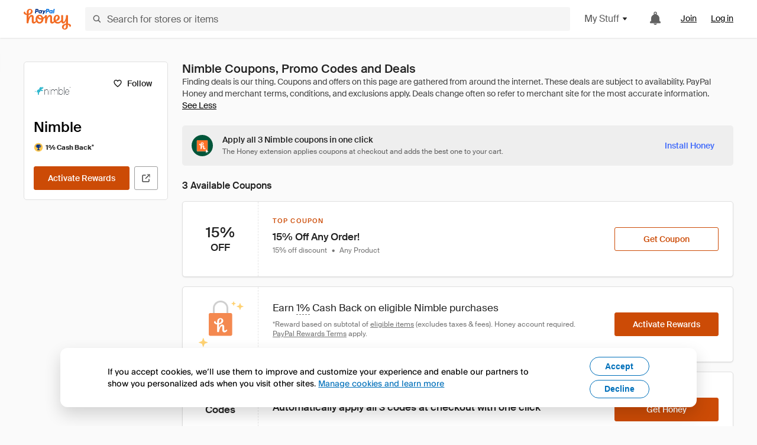

--- FILE ---
content_type: text/html; charset=utf-8
request_url: https://www.joinhoney.com/shop/nimble
body_size: 29270
content:

    <!DOCTYPE html>
    <html lang="en">
      <head>
        <title data-react-helmet="true">3 Best Nimble Coupons, Promo Codes + 15% Off - Jan 2026 - Honey</title>
        <meta data-react-helmet="true" property="og:locale" content="en_US"/><meta data-react-helmet="true" property="og:type" content="website"/><meta data-react-helmet="true" name="viewport" content="width=device-width, initial-scale=1, maximum-scale=5.0"/><meta data-react-helmet="true" name="twitter:card" content="summary_large_image"/><meta data-react-helmet="true" name="twitter:site" content="@honey"/><meta data-react-helmet="true" name="twitter:creator" content="@honey"/><meta data-react-helmet="true" property="og:site_name" content="Honey"/><meta data-react-helmet="true" name="description" content="Try all 3 Nimble coupons in a matter of seconds. Honey scours the internet for all available promo codes and automatically applies deals to your cart."/><meta data-react-helmet="true" name="keywords" content="Nimble, https://www.gonimble.com/, coupon codes, code, discounts, coupons, promotional, promo, promotion, deal"/><meta data-react-helmet="true" property="og:title" content="I tried this Nimble trick that’s all over the Internet"/><meta data-react-helmet="true" property="og:description" content="And it did not disappoint."/><meta data-react-helmet="true" property="og:image" content="https://cdn.joinhoney.com/images/share/honey-money-falling.gif"/><meta data-react-helmet="true" property="og:image:alt" content=""/><meta data-react-helmet="true" property="og:url" content="https://www.joinhoney.com/shop/nimble"/><meta data-react-helmet="true" name="googlebot" content="noarchive"/><meta data-react-helmet="true" name="robots" content="noindex"/>
        <link data-react-helmet="true" rel="canonical" href="https://www.joinhoney.com/shop/nimble"/>
        <script data-react-helmet="true" type="application/ld+json">{
  "@context": "http://schema.org",
  "@type": "Store",
  "logo": {
    "@type": "ImageObject",
    "url": "https://cdn.joinhoney.com/images/store-logos/256222898383823684.png",
    "height": "280",
    "width": "280",
    "name": "Nimble Logo",
    "@id": "https://cdn.joinhoney.com/images/store-logos/256222898383823684.png"
  },
  "sameAs": "https://www.gonimble.com/",
  "image": "https://cdn.joinhoney.com/images/share/honey-money-falling.gif",
  "url": "https://www.joinhoney.com/shop/nimble",
  "name": "Nimble Coupons, Promo Codes, and Deals",
  "description": "",
  "@id": "https://www.joinhoney.com/shop/nimble",
  "hasOfferCatalog": {
    "@type": "OfferCatalog",
    "numberOfItems": null,
    "itemListOrder": "ItemListUnordered",
    "itemListElement": [
      {
        "@type": "ListItem",
        "@id": "https://www.joinhoney.com/shop/nimble#ListItemHoneyGold",
        "item": {
          "@type": "DiscountOffer",
          "@id": "https://www.joinhoney.com/shop/nimble#DiscountOfferHoneyGold",
          "priceCurrency": "USD",
          "url": "https://o.honey.io/store/256222898383823684/website?afsrc=1&src=honey-web&turl=website&cat=deeplink",
          "discountCurrency": "USD",
          "discountAmount": "1%",
          "name": "Get 1% back from your Nimble purchase with Honey."
        }
      },
      []
    ],
    "name": "Nimble Offer Catalog",
    "@id": "https://www.joinhoney.com/shop/nimble#OfferCatalog"
  }
}</script>
        <meta name="p:domain_verify" content="676e6efc4c0cf78423aa11218268ac5e" />
        <meta charSet="utf-8" />
        <meta name="msapplication-TileColor" content="#f26c25" />
        <meta name="msapplication-config" content="https://cdn.joinhoney.com/images/favicon/browserconfig.xml" />
        <link rel="shortcut icon" href="https://cdn.joinhoney.com/images/favicon-32.png" sizes="32x32" />
        <link rel="icon" href="https://cdn.joinhoney.com/images/favicon-16.png" sizes="16x16" />
        <link rel="manifest" href="/site.webmanifest" />
        <link rel="mask-icon" href="https://cdn.joinhoney.com/images/favicon/safari-pinned-tab.svg" color="#f26c25" />
        <link rel="stylesheet" href="https://cdn.joinhoney.com/css/honey-font.min.css?v2" />
        <link rel="stylesheet" href="https://cdn.joinhoney.com/css/react-vis.css.gz" />
        <style type="text/css" id="jss-ssr">.icon-0-2-63 {}
.icon-d0-0-2-64 {}
.icon-d0-0-2-64 .h-icon div {
  display: flex;
  align-items: center;
  justify-content: center;
}
.icon-d0-0-2-64 div {
  width: 16px;
  height: 16px;
}
.icon-d0-0-2-64 * {
  vector-effect: non-scaling-stroke;
}
.icon-d0-0-2-64 .fill {
  fill: #616161;
}
.icon-d0-0-2-64 .stroke {
  stroke: #616161;
}
.icon-d1-0-2-65 {}
.icon-d1-0-2-65 .h-icon div {
  display: flex;
  align-items: center;
  justify-content: center;
}
.icon-d1-0-2-65 div {
  width: 16px;
  height: 16px;
}
.icon-d1-0-2-65 * {
  vector-effect: non-scaling-stroke;
}
.icon-d1-0-2-65 .fill {
  fill: #616161;
}
.icon-d1-0-2-65 .stroke {
  stroke: #616161;
}
.icon-d2-0-2-72 {}
.icon-d2-0-2-72 .h-icon div {
  display: flex;
  align-items: center;
  justify-content: center;
}
.icon-d2-0-2-72 div {
  width: 24px;
  height: 24px;
}
.icon-d2-0-2-72 * {
  vector-effect: non-scaling-stroke;
}
.icon-d2-0-2-72 .fill {
  fill: #212121;
}
.icon-d2-0-2-72 .stroke {
  stroke: #212121;
}
.icon-d3-0-2-98 {}
.icon-d3-0-2-98 .h-icon div {
  display: flex;
  align-items: center;
  justify-content: center;
}
.icon-d3-0-2-98 div {
  width: 24px;
  height: 24px;
}
.icon-d3-0-2-98 * {
  vector-effect: non-scaling-stroke;
}
.icon-d3-0-2-98 .fill {
  fill: #212121;
}
.icon-d3-0-2-98 .stroke {
  stroke: #212121;
}
.icon-d4-0-2-132 {}
.icon-d4-0-2-132 .h-icon div {
  display: flex;
  align-items: center;
  justify-content: center;
}
.icon-d4-0-2-132 div {
  width: 16px;
  height: 16px;
}
.icon-d4-0-2-132 * {
  vector-effect: non-scaling-stroke;
}
.icon-d4-0-2-132 .fill {
  fill: #212121;
}
.icon-d4-0-2-132 .stroke {
  stroke: #212121;
}
.icon-d5-0-2-166 {}
.icon-d5-0-2-166 .h-icon div {
  display: flex;
  align-items: center;
  justify-content: center;
}
.icon-d5-0-2-166 div {
  width: 16px;
  height: 16px;
}
.icon-d5-0-2-166 * {
  vector-effect: non-scaling-stroke;
}
.icon-d5-0-2-166 .fill {
  fill: #212121;
}
.icon-d5-0-2-166 .stroke {
  stroke: #212121;
}
.icon-d6-0-2-169 {}
.icon-d6-0-2-169 .h-icon div {
  display: flex;
  align-items: center;
  justify-content: center;
}
.icon-d6-0-2-169 div {
  width: 18px;
  height: 18px;
}
.icon-d6-0-2-169 * {
  vector-effect: non-scaling-stroke;
}
.icon-d6-0-2-169 .fill {
  fill: #424242;
}
.icon-d6-0-2-169 .stroke {
  stroke: #424242;
}
.icon-d7-0-2-270 {}
.icon-d7-0-2-270 .h-icon div {
  display: flex;
  align-items: center;
  justify-content: center;
}
.icon-d7-0-2-270 div {
  width: 16px;
  height: 16px;
}
.icon-d7-0-2-270 * {
  vector-effect: non-scaling-stroke;
}
.icon-d7-0-2-270 .fill {
  fill: #3d68fb;
}
.icon-d7-0-2-270 .stroke {
  stroke: #3d68fb;
}
.icon-d8-0-2-273 {}
.icon-d8-0-2-273 .h-icon div {
  display: flex;
  align-items: center;
  justify-content: center;
}
.icon-d8-0-2-273 div {
  width: 16px;
  height: 16px;
}
.icon-d8-0-2-273 * {
  vector-effect: non-scaling-stroke;
}
.icon-d8-0-2-273 .fill {
  fill: #757575;
}
.icon-d8-0-2-273 .stroke {
  stroke: #757575;
}
.icon-d9-0-2-275 {}
.icon-d9-0-2-275 .h-icon div {
  display: flex;
  align-items: center;
  justify-content: center;
}
.icon-d9-0-2-275 div {
  width: 16px;
  height: 16px;
}
.icon-d9-0-2-275 * {
  vector-effect: non-scaling-stroke;
}
.icon-d9-0-2-275 .fill {
  fill: #00c57d;
}
.icon-d9-0-2-275 .stroke {
  stroke: #00c57d;
}
.icon-d10-0-2-280 {}
.icon-d10-0-2-280 .h-icon div {
  display: flex;
  align-items: center;
  justify-content: center;
}
.icon-d10-0-2-280 div {
  width: 16px;
  height: 16px;
}
.icon-d10-0-2-280 * {
  vector-effect: non-scaling-stroke;
}
.icon-d10-0-2-280 .fill {
  fill: #3d68fb;
}
.icon-d10-0-2-280 .stroke {
  stroke: #3d68fb;
}
.icon-d11-0-2-281 {}
.icon-d11-0-2-281 .h-icon div {
  display: flex;
  align-items: center;
  justify-content: center;
}
.icon-d11-0-2-281 div {
  width: 16px;
  height: 16px;
}
.icon-d11-0-2-281 * {
  vector-effect: non-scaling-stroke;
}
.icon-d11-0-2-281 .fill {
  fill: #757575;
}
.icon-d11-0-2-281 .stroke {
  stroke: #757575;
}
.icon-d12-0-2-282 {}
.icon-d12-0-2-282 .h-icon div {
  display: flex;
  align-items: center;
  justify-content: center;
}
.icon-d12-0-2-282 div {
  width: 16px;
  height: 16px;
}
.icon-d12-0-2-282 * {
  vector-effect: non-scaling-stroke;
}
.icon-d12-0-2-282 .fill {
  fill: #757575;
}
.icon-d12-0-2-282 .stroke {
  stroke: #757575;
}
.btnContentContainer-0-2-107 {
  width: 100%;
  display: flex;
  align-items: center;
  justify-content: center;
}
.btn-0-2-108 {
  cursor: pointer;
  height: 40px;
  outline: none;
  padding: 0px 16px;
  box-shadow: none;
  transition: 0.2s;
  text-shadow: none;
  user-select: none;
  border-style: solid;
  border-width: 1px;
  border-radius: 3px;
}
.btn-0-2-108:focus {
  outline: 1px auto -webkit-focus-ring-color;
  outline-offset: 2px;
}
.btn-0-2-108:focus:not(:focus-visible) {
  outline: 0;
}
.btn-0-2-108:focus-visible {
  outline-offset: 4px;
}
.btn-0-2-108:active {
  outline: none;
}
.btn-0-2-108 .btnCopy-0-2-123 {
  font-size: 14px;
}
.btn-0-2-108:before {
  content: none !important;
}
.btn-0-2-108:after {
  content: none !important;
}
.btn24-0-2-109 {
  height: 24px;
  padding: 0px 8px;
}
.btn24-0-2-109 .btnCopy-0-2-123 {
  font-size: 12px;
}
.btn32-0-2-110 {
  height: 32px;
  padding: 0px 12px;
}
.btn48-0-2-111 {
  height: 48px;
}
.btn48-0-2-111 .btnCopy-0-2-123 {
  font-size: 16px;
}
.btn56-0-2-112 {
  height: 56px;
  padding: 0px 24px;
}
.btn56-0-2-112 .btnCopy-0-2-123 {
  font-size: 17px;
}
.btnAnchor-0-2-113 {
  display: inline-flex;
  align-items: center;
  text-decoration: none;
}
.btnBlock-0-2-114 {
  display: block;
}
.unstyled-0-2-115 {
  color: inherit;
  border: none;
  cursor: pointer;
  margin: 0;
  display: inline-block;
  padding: 0;
  font-size: inherit;
  background: none;
  transition: 0.2s;
  font-weight: inherit;
  text-decoration: inherit;
}
.unstyled-0-2-115:focus {
  outline: 1px auto -webkit-focus-ring-color;
  outline-offset: 2px;
}
.unstyled-0-2-115:focus:not(:focus-visible) {
  outline: 0;
}
.unstyled-0-2-115:focus-visible {
  outline: 1px auto -webkit-focus-ring-color;
  outline-offset: 2px;
}
.primary-0-2-116 {
  border-color: #cc4b06;
  background-color: #cc4b06;
}
.primary-0-2-116:hover {
  border-color: #f26c25;
  background-color: #f26c25;
}
.primary-0-2-116:active {
  border-color: #aa420b;
  background-color: #aa420b;
}
.secondary-0-2-117 {
  border-color: #3d68fb;
  background-color: #3d68fb;
}
.secondary-0-2-117:hover {
  border-color: #6083fb;
  background-color: #6083fb;
}
.secondary-0-2-117:active {
  border-color: #3256ce;
  background-color: #3256ce;
}
.secondary-ghost-0-2-118 {
  border-color: #3d68fb;
  background-color: #ffffff;
}
.secondary-ghost-0-2-118:hover {
  border-color: #3d68fb;
  background-color: #3d68fb;
}
.secondary-ghost-0-2-118:active {
  border-color: #6083fb;
  background-color: #6083fb;
}
.secondary-ghost-0-2-118 .btnCopy-0-2-123 {
  color: #3d68fb;
}
.secondary-ghost-0-2-118:hover .btnCopy-0-2-123 {
  color: #ffffff;
}
.secondary-ghost-0-2-118:hover path {
  fill: #ffffff !important;
  stroke: #ffffff !important;
  transition: 0.2s;
}
.third-0-2-119 {
  border-color: #9e9e9e;
  background-color: #ffffff;
}
.third-0-2-119:hover {
  border-color: #616161;
  background-color: #f5f5f5;
}
.third-0-2-119:active {
  border-color: #757575;
  background-color: #ffffff;
}
.third-0-2-119 .btnCopy-0-2-123 {
  color: #212121;
}
.third-0-2-119:active .btnCopy-0-2-123 {
  color: #000000;
}
.third-light-0-2-120 {
  border-color: #f5f5f5;
  background-color: transparent;
}
.third-light-0-2-120:hover {
  opacity: 0.85;
}
.gold-0-2-121 {
  border-color: #ffc74f;
  background-color: #ffc74f;
}
.gold-0-2-121 .btnCopy-0-2-123 {
  color: #212121;
}
.gold-0-2-121:hover {
  border-color: #ffd272;
  background-color: #ffd272;
}
.gold-0-2-121:active {
  border-color: #edb235;
  background-color: #edb235;
}
.borderNone-0-2-122 {
  border: none !important;
}
.btnCopy-0-2-123 {
  color: #ffffff;
  order: 2;
  overflow: hidden;
  font-style: normal;
  transition: 0.2s;
  font-family: SuisseIntl, BlinkMacSystemFont, "Segoe UI", Roboto, Helvetica, Arial, sans-serif, "Apple Color Emoji", "Segoe UI Emoji", "Segoe UI Symbol";
  font-weight: 600;
  text-shadow: none !important;
  white-space: nowrap;
  font-stretch: normal;
  text-overflow: ellipsis;
  letter-spacing: normal;
  text-transform: none !important;
}
.flexible-0-2-124 {
  width: 100%;
  overflow: hidden;
}
.btnIcon-0-2-125 {
  order: 1;
  display: flex;
  margin-right: 8px;
}
.btnIconOnly-0-2-126 {
  margin-right: initial;
}
.btnIconRight-0-2-127 {
  order: 3;
  display: flex;
  margin-left: 8px;
  margin-right: initial;
}
.loadingStatus-0-2-128 {
  border-color: #bdbdbd !important;
  pointer-events: none;
  background-color: #ffffff !important;
}
.loadingStatus-0-2-128:hover {
  border-color: #bdbdbd !important;
  background-color: #ffffff !important;
}
.loadingStatus-0-2-128 .btnCopy-0-2-123 {
  color: #bdbdbd;
}
.loadingStatus-0-2-128 .h-fill {
  color: #bdbdbd;
}
.successStatus-0-2-129 {
  border-color: #008556 !important;
  pointer-events: none;
  background-color: #ffffff !important;
}
.successStatus-0-2-129:hover {
  border-color: #008556 !important;
  background-color: #ffffff !important;
}
.successStatus-0-2-129 .btnCopy-0-2-123 {
  color: #008556;
}
.successStatus-0-2-129 .h-fill {
  color: #008556;
}
.failedStatus-0-2-130 {
  border-color: #d14444 !important;
  pointer-events: none;
  background-color: #ffffff !important;
}
.failedStatus-0-2-130:hover {
  border-color: #d14444 !important;
  background-color: #ffffff !important;
}
.failedStatus-0-2-130 .btnCopy-0-2-123 {
  color: #d14444;
}
.failedStatus-0-2-130 .h-fill {
  color: #d14444;
}
.disabledStatus-0-2-131 {
  border-color: #bdbdbd !important;
  pointer-events: none;
  background-color: #bdbdbd !important;
}
.disabledStatus-0-2-131:hover {
  border-color: #bdbdbd !important;
  background-color: #bdbdbd !important;
}
.disabledStatus-0-2-131 .btnCopy-0-2-123 {
  color: #ffffff;
}
.disabledStatus-0-2-131 .h-fill {
  color: #ffffff;
}
.container-0-2-44 {
  margin: 0px auto;
  padding: 24px 16px 0;
  max-width: 1360px;
}
@media (min-width: 768px) {
  .container-0-2-44 {
    margin: 0px auto;
    padding: 32px 24px 0;
  }
}
@media (min-width: 1024px) {
  .container-0-2-44 {
    margin: 0px auto;
    padding: 48px 40px 0;
  }
}
  .infinite-0-2-45 {
    max-width: initial;
  }
  .noPaddingTopBottom-0-2-46 {
    padding-top: 0px;
    padding-bottom: 0px;
  }
@media (min-width: 768px) {
  .noPaddingTopBottom-0-2-46 {
    padding-top: 0px;
    padding-bottom: 0px;
  }
}
@media (min-width: 1024px) {
  .noPaddingTopBottom-0-2-46 {
    padding-top: 0px;
    padding-bottom: 0px;
  }
}
@media (min-width: 1024px) {
  .noPaddingLeftRightDesktop-0-2-47 {
    padding-left: 0px;
    padding-right: 0px;
  }
}
@media (min-width: 768px) and (max-width: 1023px) {
  .noPaddingLeftRightTablet-0-2-48 {
    padding-left: 0px;
    padding-right: 0px;
  }
}
@media (max-width: 767px) {
  .noPaddingLeftRightMobile-0-2-49 {
    padding-left: 0px;
    padding-right: 0px;
  }
}
  .btnCopy-0-2-191 {
    order: 2;
    opacity: 1;
    font-size: 14px;
    font-style: normal;
    font-family: SuisseIntl, BlinkMacSystemFont, "Segoe UI", Roboto, Helvetica, Arial, sans-serif, "Apple Color Emoji", "Segoe UI Emoji", "Segoe UI Symbol";
    font-weight: 500;
    line-height: normal;
    white-space: nowrap;
    font-stretch: normal;
    letter-spacing: normal;
    text-transform: none !important;
  }
  .container-0-2-192 {
    display: flex;
    align-items: center;
  }
  .left-0-2-193 {
    order: 1;
    display: flex;
    margin-right: 10px;
  }
  .right-0-2-194 {
    order: 3;
    display: flex;
    margin-left: 10px;
  }
  .flatBtn-0-2-195 {
    width: unset;
    border: none;
    cursor: pointer;
    margin: 0;
    display: flex;
    opacity: 1 !important;
    padding: 0;
    background: none;
    box-shadow: none;
    text-shadow: none;
    background-color: rgba(0, 0, 0, 0) !important;
  }
  .flatBtn-0-2-195:focus {
    outline: 1px auto -webkit-focus-ring-color;
    outline-offset: 2px;
  }
  .flatBtn-0-2-195:focus:not(:focus-visible) {
    outline: 0;
  }
  .flatBtn-0-2-195:focus-visible {
    outline: 1px auto -webkit-focus-ring-color;
    outline-offset: 2px;
  }
  .flatBtn-0-2-195.disabled {
    cursor: default;
    display: block;
    user-select: none;
    pointer-events: none;
  }
  .flatBtn-0-2-195:before {
    content: none !important;
  }
  .flatBtn-0-2-195:after {
    content: none !important;
  }
  .btnAnchor-0-2-196 {
    display: inline-flex;
    align-items: center;
    text-decoration: none;
  }
  .btnAnchor-0-2-196.disabled {
    display: inline-flex;
  }
  .blue-0-2-197 {
    color: #3d68fb;
    transition: 0.2s;
  }
  .blue-0-2-197 .h-fill {
    color: #3d68fb !important;
    transition: 0.2s;
  }
  .blue-0-2-197:hover {
    color: #6083fb;
  }
  .blue-0-2-197:hover .h-fill {
    color: #6083fb !important;
  }
  .black-0-2-198 {
    color: #212121;
    transition: 0.2s;
  }
  .black-0-2-198 .h-fill {
    color: #212121 !important;
    transition: 0.2s;
  }
  .black-0-2-198:hover {
    color: #424242;
  }
  .black-0-2-198:hover .h-fill {
    color: #424242 !important;
  }
  .grey-0-2-199 {
    color: #757575;
    transition: 0.2s;
  }
  .grey-0-2-199 .h-fill {
    color: #757575 !important;
    transition: 0.2s;
  }
  .grey-0-2-199:hover {
    color: #9e9e9e;
  }
  .grey-0-2-199:hover .h-fill {
    color: #9e9e9e !important;
  }
  .orange-0-2-200 {
    color: #f26c25;
    transition: 0.2s;
  }
  .orange-0-2-200 .h-fill {
    color: #f26c25 !important;
    transition: 0.2s;
  }
  .orange-0-2-200:hover {
    color: #ff8b4e;
  }
  .orange-0-2-200:hover .h-fill {
    color: #ff8b4e !important;
  }
  .disabled-0-2-201 {
    color: #bdbdbd;
  }
  .disabled-0-2-201 .h-fill {
    color: #bdbdbd !important;
  }
  .anchorElement-0-2-243:focus {
    outline: 1px auto -webkit-focus-ring-color;
    outline-offset: 2px;
  }
  .anchorElement-0-2-243:focus:not(:focus-visible) {
    outline: 0;
  }
  .anchorElement-0-2-243:focus-visible {
    outline: 1px auto -webkit-focus-ring-color;
    outline-offset: 2px;
  }
  .anchorTextElement-0-2-244 {
    cursor: pointer;
    display: flex;
    text-decoration: none;
  }
  .anchorTextElement-0-2-244:hover~.tooltipContainer-0-2-248 {
    opacity: 1;
    visibility: visible;
  }
  .anchorTextElementDotted-0-2-245 {
    border-bottom: 1px dashed #757575;
  }
  .container-0-2-246 {
    position: relative;
  }
  .iconContainer-0-2-247 {
    display: flex;
  }
  .iconContainer-0-2-247:hover~.tooltipContainer-0-2-248 {
    opacity: 1;
    visibility: visible;
  }
  .tooltipContainer-0-2-248 {
    inset: 0;
    display: flex;
    opacity: 0;
    z-index: 20;
    position: absolute;
    transition: 0.2s;
    visibility: hidden;
    align-items: center;
    user-select: none;
    pointer-events: none;
  }
  .tooltipContainer-0-2-248.interactable {
    pointer-events: auto;
  }
  .tooltipContainer-0-2-248.top, .tooltipContainer-0-2-248.top-left, .tooltipContainer-0-2-248.top-right {
    top: initial;
    bottom: auto;
    flex-direction: column;
  }
  .tooltipContainer-0-2-248.right {
    left: auto;
    margin-right: 13px;
  }
  .tooltipContainer-0-2-248.bottom, .tooltipContainer-0-2-248.bottom-right, .tooltipContainer-0-2-248.bottom-left {
    top: auto;
    margin-bottom: 16px;
    flex-direction: column;
  }
  .tooltipContainer-0-2-248.left {
    left: 13px;
    margin-bottom: 1px;
  }
  .tooltipContainer-0-2-248.bottom-right, .tooltipContainer-0-2-248.top-right {
    left: auto;
    right: -13px;
    align-items: flex-end;
  }
  .tooltipContainer-0-2-248.bottom-left, .tooltipContainer-0-2-248.top-left {
    left: -13px;
    right: auto;
    align-items: flex-start;
  }
  .tooltipContainer-0-2-248.interactable:hover {
    opacity: 1;
    visibility: visible;
  }
  .tooltipContainerForce-0-2-249 {
    opacity: 1;
    visibility: visible;
  }
  .tooltipShow-0-2-250 {
    opacity: 1 !important;
    visibility: visible !important;
  }
  .tooltipArrow-0-2-251 {
    width: 0px;
    height: 0px;
    border-color: transparent;
    border-style: solid;
    border-width: 6px;
  }
  .tooltipArrow-0-2-251.top, .tooltipArrow-0-2-251.top-left, .tooltipArrow-0-2-251.top-right {
    border-bottom-color: #212121;
  }
  .tooltipArrow-0-2-251.right {
    order: 2;
    border-left-color: #212121;
  }
  .tooltipArrow-0-2-251.bottom, .tooltipArrow-0-2-251.bottom-right, .tooltipArrow-0-2-251.bottom-left {
    order: 2;
    border-top-color: #212121;
  }
  .tooltipArrow-0-2-251.left {
    border-right-color: #212121;
  }
  .tooltipArrow-0-2-251.bottom-right, .tooltipArrow-0-2-251.top-right {
    margin-right: 15px;
  }
  .tooltipArrow-0-2-251.bottom-left, .tooltipArrow-0-2-251.top-left {
    margin-left: 15px;
  }
  .tooltipArrow-0-2-251.left.blue {
    border-right-color: #3d68fb;
  }
  .tooltipArrow-0-2-251.bottom.blue, .tooltipArrow-0-2-251.bottom-right.blue, .tooltipArrow-0-2-251.bottom-left.blue {
    border-top-color: #3d68fb;
  }
  .tooltipArrow-0-2-251.right.blue {
    border-left-color: #3d68fb;
  }
  .tooltipArrow-0-2-251.top.blue, .tooltipArrow-0-2-251.top-left.blue, .tooltipArrow-0-2-251.top-right.blue {
    border-bottom-color: #3d68fb;
  }
  .copyContent-0-2-252 {
    color: #e0e0e0;
    padding: 9px 12px 8px;
    font-size: 12px;
    max-width: 400px;
    min-width: 200px;
    font-weight: 500;
    line-height: 16px;
    border-radius: 3px;
    background-color: #212121;
  }
  .copyContent-0-2-252.singleLine {
    min-width: auto;
    text-align: center;
    white-space: nowrap;
  }
  .copyContent-0-2-252.blue {
    color: #ffffff;
    background-color: #3d68fb;
  }
  .componentContentContainer-0-2-253 {
    color: #e0e0e0;
    padding: 9px 12px 8px;
    border-radius: 3px;
    background-color: #212121;
  }
  .componentContentContainer-0-2-253.blue {
    color: #ffffff;
    background-color: #3d68fb;
  }
  .gold-0-2-154 {
    color: #212121;
    display: flex;
    align-items: center;
  }
  .goldBadge-0-2-155 {  }
  .amount-0-2-156 {  }
  .timer-0-2-157 {
    margin-left: 4px;
  }
  .goldBadge-d0-0-2-158 {
    color: #212121;
    display: inline-flex;
    padding: 4px 8px 4px 4px;
    line-height: 12px;
    border-radius: 100px;
    background-color: #fff4dc;
  }
  .amount-d1-0-2-159 {
    font-size: 11px;
    font-weight: bold;
    margin-left: 4px;
  }
  .logo-0-2-50 {
    display: flex;
    align-items: center;
  }
  .logo-0-2-50 a {
    transition: 0.2s;
    text-decoration: none;
  }
  .logoLink-0-2-51:hover {
    opacity: 0.9;
  }
  .full-0-2-52 {
    display: none;
  }
@media (min-width: 414px) {
  .full-0-2-52 {
    display: flex;
  }
}
  .h-0-2-53 {
    display: flex;
  }
@media (min-width: 414px) {
  .h-0-2-53 {
    display: none;
  }
}
  .dot-0-2-54 {
    width: 2px;
    height: 2px;
    margin: 0px 8px 0px 6px;
    border-radius: 50%;
    background-color: #bdbdbd;
  }
  .subBrandName-0-2-55 {
    color: #9e9e9e;
    font-size: 11px;
    transition: 0.2s;
    font-weight: 500;
    letter-spacing: 1.65px;
    text-transform: uppercase;
  }
  .subBrandName-0-2-55:hover {
    color: #bdbdbd;
  }
  .fitContainer-0-2-151 {
    width: 100%;
    height: 100%;
    display: flex;
    justify-content: center;
  }
  .loading-0-2-152 {
    opacity: 0;
    transition: opacity 200ms;
  }
  .load-0-2-153 {
    opacity: 1;
  }
  .skip-0-2-19 {
    top: 80px;
    left: -150px;
    color: #424242;
    padding: 12px 16px;
    z-index: 101;
    position: fixed;
    font-size: 14px;
    box-shadow: 0px 4px 20px rgba(0, 0, 0, 0.18);
    transition: 0.2s;
    font-weight: 600;
    border-radius: 3px;
    text-decoration: none;
    background-color: #ffffff;
  }
  .skip-0-2-19:hover {
    cursor: pointer;
    box-shadow: 0px 4px 20px rgba(0, 0, 0, 0.30);
  }
  .skip-0-2-19:focus {
    left: 40px;
  }
  .storeLogo-0-2-142 {  }
  .noOverlay-0-2-143 {  }
  .noOverlay-0-2-143:before {
    content: initial !important;
  }
  .circleRed-0-2-144 {
    background-color: #ffefef !important;
  }
  .circleRed-0-2-144 span {
    color: #461717;
  }
  .circleMain-0-2-145 {
    background-color: #fff2eb !important;
  }
  .circleMain-0-2-145 span {
    color: #451f0b;
  }
  .circleGold-0-2-146 {
    background-color: #fff9ed !important;
  }
  .circleGold-0-2-146 span {
    color: #72520d;
  }
  .circleSec-0-2-147 {
    background-color: #cad5fd !important;
  }
  .circleSec-0-2-147 span {
    color: #111d45;
  }
  .circlePurple-0-2-148 {
    background-color: #f2eefc !important;
  }
  .circlePurple-0-2-148 span {
    color: #22143f;
  }
  .circleTeal-0-2-149 {
    background-color: #c8e9eb !important;
  }
  .circleTeal-0-2-149 span {
    color: #0f3133;
  }
  .storeLogo-d0-0-2-150 {
    width: 64px;
    height: 64px;
    display: flex;
    overflow: hidden;
    position: relative;
    align-items: center;
    flex-shrink: 0;
    border-radius: 0;
    justify-content: center;
  }
  .storeLogo-d0-0-2-150 span {
    opacity: 0.3;
    font-size: 25.6px;
    transition: 0.2s;
    font-weight: 600;
    text-transform: uppercase;
  }
  .storeLogo-d0-0-2-150 img {
    width: 100%;
    align-self: center;
  }
  .storeLogo-d0-0-2-150:before {
    top: 0px;
    left: 0px;
    width: 100%;
    height: 100%;
    content: "";
    position: absolute;
    background-color: rgba(33, 33, 33, 0.05);
  }
  .copy-0-2-1 {
    color: #424242;
    max-width: 793px;
    text-align: justify;
  }
@media (min-width: 768px) {
  .copy-0-2-1 {
    padding-right: 45px;
  }
}
@media (min-width: 768px) {
  .closeBtn-0-2-2 {
    top: auto;
    flex: 1;
    margin-right: 12px;
  }
}
  .banner-0-2-3 {
    width: 100%;
    bottom: 0;
    padding: 20px;
    z-index: 1000;
    position: fixed;
    background-color: #eeeeee;
  }
@media (min-width: 768px) {
  .banner-0-2-3 {
    display: flex;
    align-items: center;
    justify-content: space-between;
  }
}
  .alertIcon-0-2-4 {
    display: flex;
    margin-bottom: 20px;
    padding-bottom: 3px;
    justify-content: center;
  }
@media (min-width: 768px) {
  .alertIcon-0-2-4 {
    margin: 0 17.5px 0 0;
    align-items: center;
  }
}
@media (min-width: 768px) {
  .copyContainer-0-2-5 {
    flex: 6;
    display: flex;
    justify-content: center;
  }
}
@media (min-width: 1024px) {
  .copyContainer-0-2-5 {
    flex: 5;
  }
}
  .main-0-2-6 {
    left: 0px;
    width: 100%;
    bottom: 0px;
    z-index: 100;
    position: fixed;
    background-color: #eeeeee;
  }
  .content-0-2-7 {
    display: flex;
    flex-direction: column;
    padding-bottom: 24px;
  }
@media (min-width: 1024px) {
  .content-0-2-7 {
    flex-direction: row;
    justify-content: center;
  }
}
  .title-0-2-8 {
    color: #424242;
    width: 259px;
    margin: auto;
    text-align: center;
    padding-top: 24px;
  }
@media (min-width: 1024px) {
  .title-0-2-8 {
    width: auto;
    margin: 0px;
    padding-top: 33px;
  }
}
  .noButton-0-2-9 {
    width: 220px;
    margin: 16px auto 11px;
  }
@media (min-width: 1024px) {
  .noButton-0-2-9 {
    margin: 24px 0px 0px 20px;
  }
}
  .yesButton-0-2-10 {
    width: 220px;
    margin: auto;
  }
@media (min-width: 1024px) {
  .yesButton-0-2-10 {
    margin: 24px 0px 0px 8px;
  }
}
  .selectorContainer-0-2-386 {
    cursor: pointer;
    display: flex;
  }
  .containerDisabled-0-2-387 {
    cursor: auto;
  }
  .countryName-0-2-388 {  }
  .languageName-0-2-389 {  }
  .textStyle-0-2-390 {  }
  .countryName-d0-0-2-391 {
    color: #212121;
    border-right: 1px solid #e0e0e0;
    padding-right: 12px;
  }
  .languageName-d1-0-2-392 {
    color: #212121;
    padding-left: 12px;
  }
  .languageSelector-0-2-358 {
    transition: 0.2s;
    padding-right: 83px;
  }
@media (min-width: 1360px) {
  .languageSelector-0-2-358 {
    padding-right: 206px;
  }
}
@media (max-width: 899px) {
  .main-0-2-359 {
    display: none;
  }
}
  .mainPadding-0-2-360 {
    padding-top: 80px;
  }
@media (max-width: 899px) {
  .floating-0-2-361 {
    display: none;
  }
}
  .floatingPadding-0-2-362 {
    padding-top: 160px;
  }
  .searchBoxTextOverrideWrapper-0-2-56 {
    display: flex;
    flex-direction: row;
  }
  .searchBoxTextOverrideWrapper-0-2-56 input {
    font-size: 16px !important;
    transition: none;
  }
  .searchBoxTextOverrideWrapper-0-2-56 input:focus {  }
  .searchInputContainer-0-2-57 {
    width: 100%;
  }
  .searchBoxTextOverrideWrapper-d0-0-2-58 {
    border: none;
    border-radius: 0;
  }
  .searchBoxTextOverrideWrapper-d0-0-2-58 input {
    border-collapse: separate !important;
    border-radius: 3 !important;
  }
  .searchBoxTextOverrideWrapper-d0-0-2-58 input:focus {
    border: 1px solid #bdbdbd;
  }
  .overlay-0-2-66 {
    left: 50%;
    right: 50%;
    width: 100vw;
    height: 100vh;
    opacity: 1;
    z-index: 99;
    position: fixed;
    margin-top: 12px;
    transition: visibility, opacity .1s ease;
    visibility: visible;
    margin-left: -50vw;
    margin-right: -50vw;
    background-color: rgba(0,0,0,.25);
  }
  .overlayHidden-0-2-67 {
    opacity: 0;
    visibility: hidden;
  }
  .popoverRoot-0-2-68 {
    left: 50%;
    right: 50%;
    width: 100vw;
    z-index: 100;
    position: absolute;
    margin-left: -50vw;
    margin-right: -50vw;
  }
@media (min-width: 768px) {
  .popoverRoot-0-2-68 {
    left: auto;
    right: auto;
    width: 616px;
    margin-left: auto;
    margin-right: auto;
  }
}
@media (min-width: 1360px) {
  .popoverRoot-0-2-68 {
    width: 912px;
  }
}
@media (min-width: 1575px) {
  .popoverRoot-0-2-68 {
    width: 1208px;
  }
}
@media (min-width: 1856px) {
  .popoverRoot-0-2-68 {
    width: 1504px;
  }
}
  .container-0-2-303 {  }
  .endPadding-0-2-304 {
    margin-right: -1px;
    padding-right: 1px;
  }
  .scrollableContainer-0-2-305 {
    flex: 1 0 auto;
    left: -16px;
    width: calc(100% + 32px);
    height: 100%;
    margin: 0;
    display: flex;
    position: relative;
    list-style: none;
    overflow-x: auto;
    overflow-y: hidden;
    padding-left: 16px;
    flex-direction: row;
    padding-bottom: 20px;
  }
  .sliderContainer-0-2-306 {
    width: 100%;
    margin: 0px -16px 0px 0px;
    position: relative;
  }
@media (min-width: 768px) {
  .sliderContainer-0-2-306 {
    width: initial;
    display: block !important;
  }
}
  .sliderContainer-0-2-306 .slick-track {
    display: flex;
    align-items: stretch;
    flex-direction: row;
  }
  .sliderContainer-0-2-306 .slick-track > .slick-slide, .sliderContainer-0-2-306 .slick-track > .slick-slide > div {
    flex: 1 0 auto;
    height: inherit;
    display: flex;
  }
  .sliderContainer-0-2-306 .slick-track > .slick-slide > div {
    width: inherit;
    padding-right: 16px;
  }
  .slider-0-2-307 {
    overflow: visible;
  }
@media (min-width: 768px) {
  .slider-0-2-307 {
    overflow: hidden;
  }
}
  .sliderContainer-d1-0-2-308 {
    display: none;
  }
  .goldBtn-0-2-187 button {
    background-color: #ffc74f !important;
  }
  .goldBtn-0-2-187 button:hover {
    background-color: #ffd272 !important;
  }
  .goldBtn-0-2-187 button div div {
    color: #222D65 !important;
  }
  .buttonWrap-0-2-188 {
    position: relative;
  }
  .buttonWrap-0-2-188:hover .tooltip-0-2-190 {
    opacity: 1;
  }
  .textButton-0-2-189 {
    color: inherit;
    border: 0px;
    margin: 0px;
    padding: 0px;
    font-size: inherit;
    appearance: none;
    background: transparent;
    font-weight: inherit;
    line-height: inherit;
    letter-spacing: inherit;
  }
  .tooltip-0-2-190 {
    top: 65px;
    color: #bdbdbd;
    width: 100%;
    opacity: 0;
    padding: 9px 12px 8px;
    position: absolute;
    font-size: 12px;
    transition: 0.2s;
    font-weight: 500;
    line-height: 16px;
    border-radius: 3px;
    background-color: #212121;
  }
  .tooltip-0-2-190:before {
    top: -12px;
    left: 50%;
    right: 0px;
    width: 0px;
    border: 6px solid transparent;
    bottom: 0px;
    height: 0px;
    content: "";
    position: absolute;
    margin-left: -6px;
    border-bottom-color: #212121;
  }
  .giftIcon-0-2-69 {
    top: -3px;
    display: inline-block;
    position: relative;
    margin-left: -8px;
    margin-right: 8px;
    vertical-align: middle;
  }
  .referralText-0-2-70 {
    color: #f26c25;
  }
  .referralCountNumber-0-2-71 {
    font-weight: 800;
  }
  .languageSelector-0-2-20 {
    margin-top: 18px;
  }
  .main-0-2-16 {
    display: flex;
    position: relative;
    flex-direction: column;
  }
  .main-0-2-16.sticky {
    padding-top: 64px;
  }
  .content-0-2-17 {
    flex: 1 1 auto;
    display: flex;
    flex-direction: column;
    justify-content: space-between;
  }
  .whiteBg-0-2-18 {
    background-color: #ffffff;
  }
  .container-0-2-256 {
    display: inline-block;
  }
  .viewTerms-0-2-257 {
    border: none;
    cursor: pointer;
    padding: 0px;
    font-size: 11px;
    line-height: 16px;
    text-decoration: underline;
    background-color: transparent;
  }
  .main-0-2-179 {  }
  .main-d0-0-2-180 {  }
  .main-d0-0-2-180::before {
    content: "Finding deals is our thing. Coupons and offers on this page are gathered from around the internet. These deals are subject to availability. PayPal Honey and merchant terms, conditions, and exclusions apply. Deals change often so refer to merchant site for the most accurate information.";
  }
  .main-d1-0-2-347 {  }
  .main-d1-0-2-347::before {
    content: "Here’s how we do the math. Best Discount is based on the biggest savings featured in a coupon we found for Nimble. Exclusions may apply so try the coupon at checkout to see if it'll work for your order.";
  }
  .metaTag-0-2-267 {
    color: #212121;
    width: max-content;
    display: flex;
    align-items: center;
    flex-direction: row;
  }
  .iconContainer-0-2-268 {
    width: 16px;
    height: 16px;
  }
  .copy-0-2-269 {
    margin-left: 8px;
  }
  .lastApplied-0-2-271 {
    color: #757575;
  }
  .lastAppliedHighlighted-0-2-272 {
    color: #212121;
  }
  .standardCopy-0-2-274 {
    color: #757575;
  }
  .metadata-0-2-226 {
    margin: 0;
    display: flex;
    flex-wrap: wrap;
    list-style: none;
    margin-top: 24px;
    padding-left: 0;
    flex-direction: column;
  }
  .metadata-0-2-226 li {
    margin: 0 0 8px 0;
  }
@media (min-width: 414px) {
  .metadata-0-2-226 {
    flex-direction: row;
  }
  .metadata-0-2-226 li {
    margin: 0 24px 0 0;
  }
  .metadata-0-2-226 li:last-of-type {
    margin: 0;
  }
}
  .metadata-0-2-226 li:last-of-type {
    margin: 0;
  }
  .qualifier-0-2-225 {
    color: #757575;
    width: auto;
    height: 16px;
  }
  .qualifiers-0-2-221 {
    display: flex;
    flex-wrap: wrap;
    flex-direction: row;
  }
  .qualifierBlock-0-2-222 {
    height: 16px;
    display: flex;
    align-items: center;
    flex-direction: row;
  }
  .customQualifier-0-2-223 {
    margin-right: 8px;
  }
  .customQualifier-0-2-223:last-of-type {
    margin-right: 0;
  }
  .dividerDot-0-2-224 {
    margin-right: 8px;
  }
  .container-0-2-214 {
    width: 100%;
    height: 100%;
    padding: 12px;
  }
@media (min-width: 414px) {
  .container-0-2-214 {
    padding: 16px;
  }
}
@media (min-width: 768px) {
  .container-0-2-214 {
    padding: 24px;
  }
}
  .type-0-2-215 {
    display: block;
    margin-bottom: 8px;
    text-transfrom: uppercase;
  }
  .mainText-0-2-216 {
    color: #212121;
    white-space: break-spaces;
  }
@supports ( -moz-appearance:none ) {
  .mainText-0-2-216 {
    white-space: initial;
  }
}
  .mainText-0-2-216> div {
    display: inline-block;
  }
  .subText-0-2-217 {
    color: #757575;
    white-space: break-spaces;
  }
@supports (-moz-appearance:none) {
  .subText-0-2-217 {
    white-space: initial;
  }
}
  .mobileHoneyGold-0-2-218 {
    padding: 0;
    text-align: inherit;
    background-color: inherit;
  }
  .type-d0-0-2-219 {
    color: #cc4b06;
  }
  .subText-d1-0-2-220 {
    margin-top: 4px;
  }
  .type-d2-0-2-238 {
    color: #00a368;
  }
  .subText-d3-0-2-239 {
    margin-top: 8px;
  }
  .type-d4-0-2-260 {
    color: #cc4b06;
  }
  .subText-d5-0-2-261 {
    margin-top: 4px;
  }
  .type-d6-0-2-265 {
    color: #cc4b06;
  }
  .subText-d7-0-2-266 {
    margin-top: 4px;
  }
  .type-d8-0-2-278 {
    color: #cc4b06;
  }
  .subText-d9-0-2-279 {
    margin-top: 4px;
  }
  .type-d10-0-2-291 {
    color: #3256ce;
  }
  .subText-d11-0-2-292 {
    margin-top: 4px;
  }
  .type-d12-0-2-295 {
    color: #3256ce;
  }
  .subText-d13-0-2-296 {
    margin-top: 4px;
  }
  .type-d14-0-2-299 {
    color: #3256ce;
  }
  .subText-d15-0-2-300 {
    margin-top: 4px;
  }
  .container-0-2-227 {
    width: 100%;
  }
  .wrapper-0-2-228 {
    width: 100%;
    position: relative;
  }
  .copyCodeButton-0-2-229 {
    background-color: #eeeeee;
  }
  .copyCodeText-0-2-230 {
    color: #616161;
  }
  .clicked-0-2-231 {
    color: #00a368;
  }
  .icon-0-2-232 {
    margin-right: 4px;
  }
  .extraText-0-2-233 {
    width: 100%;
    display: flex;
    margin-top: 8px;
    justify-content: center;
  }
@media (min-width: 768px) {
  .extraText-0-2-233 {
    left: 50%;
    bottom: -30px;
    margin: 0;
    position: absolute;
    transform: translate(-50%, -50%);
  }
}
  .img-0-2-237 {
    width: 64px;
    height: 64px;
  }
@media (min-width: 414px) {
  .img-0-2-237 {
    width: 80px;
    height: 80px;
  }
}
@media (min-width: 768px) {
  .img-0-2-237 {
    width: 112px;
    height: 112px;
  }
}
  .container-0-2-212 {
    color: #212121;
    width: 100%;
    height: 100%;
    display: flex;
    align-items: center;
    border-right: 1px dashed rgba(0, 0, 0, 0.1);
    justify-content: center;
  }
  .container-0-2-213 {
    width: 100%;
    display: flex;
    align-items: center;
    flex-direction: column;
    justify-content: center;
  }
  .container-0-2-264 {
    width: 100%;
    display: flex;
    align-items: center;
    flex-direction: column;
    justify-content: center;
  }
  .container-0-2-207 {
    border: 1px solid #e0e0e0;
    display: grid;
    box-shadow: 0px 1px 2px rgba(0, 0, 0, 0.1);
    min-height: 128px;
    border-radius: 5px;
    background-color: #ffffff;
    grid-template-columns: 72px 1fr;
  }
@media (min-width: 414px) {
  .container-0-2-207 {
    grid-template-columns: 96px 1fr;
  }
}
@media (min-width: 768px) {
  .container-0-2-207 {
    grid-template-columns: 128px 1fr;
  }
}
  .rightSide-0-2-208 {
    display: grid;
    grid-template-rows: 1fr max-content;
  }
@media (min-width: 768px) {
  .rightSide-0-2-208 {
    grid-template-rows: initial;
    grid-template-columns: 1fr 216px;
  }
}
  .buttonWrapper-0-2-209 {
    margin: 8px 0 16px 12px;
    max-width: 216px;
  }
@media (min-width: 768px) {
  .buttonWrapper-0-2-209 {
    margin: 0;
    display: flex !important;
    padding: 0 24px 0 16px;
    align-items: center;
  }
}
  .container-d2-0-2-210 {
    cursor: pointer;
  }
  .buttonWrapper-d3-0-2-211 {
    display: none;
  }
  .container-d4-0-2-235 {
    cursor: initial;
  }
  .buttonWrapper-d5-0-2-236 {
    display: flex;
  }
  .container-d6-0-2-258 {
    cursor: pointer;
  }
  .buttonWrapper-d7-0-2-259 {
    display: none;
  }
  .container-d8-0-2-262 {
    cursor: pointer;
  }
  .buttonWrapper-d9-0-2-263 {
    display: none;
  }
  .container-d10-0-2-276 {
    cursor: pointer;
  }
  .buttonWrapper-d11-0-2-277 {
    display: none;
  }
  .container-d12-0-2-289 {
    cursor: pointer;
  }
  .buttonWrapper-d13-0-2-290 {
    display: none;
  }
  .container-d14-0-2-293 {
    cursor: pointer;
  }
  .buttonWrapper-d15-0-2-294 {
    display: none;
  }
  .container-d16-0-2-297 {
    cursor: pointer;
  }
  .buttonWrapper-d17-0-2-298 {
    display: none;
  }
  .honeyGoldDisclaimerRoot-0-2-254 > div {
    display: inline-block;
  }
  .link-0-2-255 {
    color: #757575;
    text-decoration: underline;
  }
  .honeyGoldTitleRoot-0-2-240 > div {
    display: inline-block;
  }
  .noBreak-0-2-241 {
    white-space: nowrap;
  }
  .arrowIcon-0-2-242 {
    top: 2px;
    display: inline;
    position: relative;
    margin-left: 4px;
  }
  .rewardsTermsLink-0-2-234 {
    color: #616161;
    text-decoration: underline;
  }
  .copyArea-0-2-206 {
    top: -999px;
    left: -999px;
    position: fixed;
  }
  .activateButton-0-2-167 {
    width: 145px;
    height: 40px;
  }
  .shopLinkButton-0-2-168 {
    width: 40px;
    height: 40px;
    margin-left: 8px;
  }
  .storefrontStoreFollowButton-0-2-106 {
    padding: 0 8px;
    transition: 0s;
  }
  .storeActionButtons-0-2-160 {
    width: 100%;
    height: 40px;
    display: flex;
    flex-direction: row;
  }
  .storeActionButtons-0-2-160:not(:last-child) {
    margin-right: 8px;
  }
  .follow-0-2-161 {
    width: 100%;
    display: block;
    min-width: 87px;
  }
@media (min-width: 768px) {
  .follow-0-2-161 {  }
}
@media (min-width: 1024px) {
  .follow-0-2-161 {
    display: none;
  }
}
  .activate-0-2-162 {
    width: 100%;
  }
@media (min-width: 768px) {
  .activate-0-2-162 {  }
}
@media (min-width: 1024px) {
  .activate-0-2-162 {
    width: 204px !important;
  }
}
  .shopNow-0-2-163 {
    width: 100%;
  }
@media (min-width: 768px) {
  .shopNow-0-2-163 {
    width: 115px;
  }
}
@media (min-width: 1024px) {
  .shopNow-0-2-163 {
    width: 100%;
  }
}
  .follow-d4-0-2-164 {
    margin-right: 8px;
  }
@media (min-width: 768px) {
  .follow-d4-0-2-164 {
    width: 87px;
  }
}
  .activate-d6-0-2-165 {  }
@media (min-width: 768px) {
  .activate-d6-0-2-165 {
    width: 122px;
  }
}
  .container-0-2-133 {
    display: flex;
    flex-direction: row;
  }
@media (min-width: 1024px) {
  .container-0-2-133 {
    flex-direction: column;
  }
}
  .storeLogo-0-2-134 {
    width: 48px;
    height: 48px;
    border-radius: 3px;
  }
@media (min-width: 414px) {
  .storeLogo-0-2-134 {
    width: 54px;
    height: 54px;
  }
}
@media (min-width: 1024px) {
  .storeLogo-0-2-134 {
    width: 64px;
    height: 64px;
  }
}
  .storeName-0-2-135 {
    color: #000000;
    overflow: hidden;
    text-overflow: ellipsis;
  }
  .infoWrapper-0-2-136 {
    display: flex;
    margin-left: 16px;
    flex-direction: column;
    justify-content: center;
  }
@media (min-width: 1024px) {
  .infoWrapper-0-2-136 {
    display: initial;
    margin-top: 16px;
    margin-left: 0;
  }
}
  .metaWrapper-0-2-137 {
    display: flex;
    flex-wrap: wrap;
    margin-top: 8px;
    flex-direction: row;
  }
@media (min-width: 1024px) {
  .metaWrapper-0-2-137 {
    margin-top: 12px;
  }
}
@media (min-width: 1024px) {
  .category-0-2-138 {
    margin-bottom: 4px;
  }
}
  .divider-0-2-139 {
    margin: 0 8px;
  }
@media (min-width: 1024px) {
  .gold-0-2-140 {
    margin-bottom: 4px;
  }
}
  .goldWrapper-0-2-141 {
    display: flex;
    font-size: 11px;
    font-weight: bold;
  }
  .container-0-2-170 {
    margin: 0;
    display: none;
    list-style: none;
    padding-left: 0;
    padding-bottom: 12px;
  }
@media (min-width: 1024px) {
  .container-0-2-170 {
    display: block;
  }
}
  .container-0-2-170:before {
    left: 16px;
    width: calc(100% - 32px);
    height: 1px;
    content: "";
    display: block;
    position: relative;
    margin-bottom: 12px;
    background-color: #e0e0e0;
  }
  .tab-0-2-171 {
    color: #212121;
    width: 100%;
    height: 40px;
    display: flex;
    padding: 0 16px;
    align-items: center;
    justify-content: space-between;
  }
  .tab-0-2-171:hover {
    background-color: rgba(0, 0, 0, 0.05);
  }
  .tabActive-0-2-172 {
    background-color: rgba(0, 0, 0, 0.1);
  }
  .tabActive-0-2-172:hover {
    background-color: rgba(0, 0, 0, 0.1);
  }
  .flyout-0-2-173 {
    max-width: 712px;
  }
  .navContainer-0-2-99 {
    position: relative;
    border-top: 1px solid #e0e0e0;
    background-color: #ffffff;
  }
@media (min-width: 1024px) {
  .navContainer-0-2-99 {
    border: 1px solid #e0e0e0;
    border-radius: 5px;
  }
}
  .wrapper-0-2-100 {
    display: flex;
    padding: 24px 24px 18px;
    border-bottom: 1px solid #e0e0e0;
    flex-direction: column;
  }
@media (min-width: 768px) {
  .wrapper-0-2-100 {
    flex-direction: row;
    justify-content: space-between;
  }
}
@media (min-width: 1024px) {
  .wrapper-0-2-100 {
    padding: 16px;
    border-bottom: 0;
    flex-direction: column;
    justify-content: align-start;
  }
}
  .buttons-0-2-101 {
    display: flex;
    margin-top: 20px;
  }
@media (min-width: 768px) {
  .buttons-0-2-101 {
    margin-top: 4px;
  }
}
@media (min-width: 1024px) {
  .buttons-0-2-101 {
    margin-top: 20px;
  }
}
  .flyout-0-2-102 {
    top: 100%;
    left: 0;
    width: 100%;
    padding: 24px 16px;
    border-radius: 0;
  }
@media (min-width: 320px) {
  .flyout-0-2-102 {
    padding: 24px 40px;
  }
}
@media (min-width: 768px) {
  .flyout-0-2-102 {
    display: flex;
    padding: 32px 0;
    justify-content: center;
  }
}
@media (min-width: 1024px) {
  .flyout-0-2-102 {
    display: none;
  }
}
  .followWrapper-0-2-103 {
    display: none;
  }
@media (min-width: 1024px) {
  .followWrapper-0-2-103 {
    top: 16px;
    right: 16px;
    display: block;
    position: absolute;
  }
}
  .followButtonWrapper-0-2-104 {  }
  .followButtonWrapper-d6-0-2-105 {
    width: 87px;
  }
  .container-0-2-181 {
    margin: 24px 0;
    display: flex;
    padding: 24px 32px 24px 16px;
    border-radius: 5px;
    background-color: #eeeeee;
  }
@media (min-width: 768px) {
  .container-0-2-181 {
    padding: 16px 32px 16px 16px;
  }
}
  .graphic-0-2-182 {
    width: 36px;
    height: 36px;
    margin-right: 16px;
  }
  .header-0-2-183 {
    color: #212121;
    font-size: 14px;
    line-height: 16px;
    margin-bottom: 4px;
  }
  .installButton-0-2-184 {
    display: flex;
    margin-top: 16px;
    align-items: center;
  }
@media (min-width: 768px) {
  .installButton-0-2-184 {
    margin-top: 0px;
  }
}
  .subContainer-0-2-185 {
    flex-direction: column;
  }
@media (min-width: 768px) {
  .subContainer-0-2-185 {
    width: 100%;
    display: flex;
    flex-direction: row;
    justify-content: space-between;
  }
}
  .subHeader-0-2-186 {
    color: #616161;
    font-size: 12px;
    line-height: 16px;
  }
  .container-0-2-313 {
    display: flex;
    flex-direction: column;
  }
  .title-0-2-314 {
    color: #212121;
  }
  .cardsWrapper-0-2-315 {
    display: grid;
    row-gap: 16px;
    column-gap: 16px;
    margin-top: 24px;
    margin-bottom: 24px;
    grid-template-columns: repeat(1, 1fr);
  }
@media (min-width: 414px) {
  .cardsWrapper-0-2-315 {
    grid-template-columns: repeat(2, 1fr);
  }
}
@media (min-width: 768px) {
  .cardsWrapper-0-2-315 {
    grid-template-columns: repeat(3, 1fr);
  }
}
  .link-0-2-316 {
    align-self: center;
  }
  .toggleBtn-0-2-312 {
    left: 50%;
    position: relative;
    transform: translate(-50%);
    margin-top: 24px;
  }
  .titleWrapper-0-2-310 {
    margin-bottom: 24px;
  }
  .title-0-2-311 {
    color: #212121;
  }
  .withMargin-0-2-309 {
    margin-bottom: 16px;
  }
  .couponListItem-0-2-202 {
    margin-bottom: 8px;
  }
  .couponListItem-0-2-202:last-child {
    margin-bottom: 0;
  }
@media (min-width: 768px) {
  .couponListItem-0-2-202 {
    margin-bottom: 16px;
  }
  .couponListItem-0-2-202:last-child {
    margin-bottom: 0;
  }
}
  .header-0-2-203 {
    color: #212121;
    margin-bottom: 16px;
  }
  .coupons-0-2-204 {
    margin: 0;
    list-style: none;
    padding-left: 0;
  }
  .toggleBtn-0-2-205 {
    left: 50%;
    position: relative;
    transform: translate(-50%);
    margin-top: 24px;
  }
  .dealCard-0-2-301 {
    flex: 1 0 auto;
    width: 300px;
    height: auto;
    margin-right: 16px;
  }
  .slider-0-2-302 {
    margin: -12px 0;
    padding: 12px 0;
  }
  .deals-0-2-283 {
    display: flex;
    flex-direction: column;
  }
  .title-0-2-284 {
    color: #212121;
    margin-bottom: 16px;
  }
  .dealCarouselContainer-0-2-285 {
    margin-top: 8px;
  }
@media (min-width: 768px) {
  .dealCarouselContainer-0-2-285 {
    margin-top: 16px;
  }
}
  .dealStackedItem-0-2-286 {
    margin-bottom: 8px;
  }
  .dealStackedItem-0-2-286:last-child {
    margin-bottom: 0;
  }
@media (min-width: 768px) {
  .dealStackedItem-0-2-286 {
    margin-bottom: 16px;
  }
  .dealStackedItem-0-2-286:last-child {
    margin-bottom: 0;
  }
}
  .dealsList-0-2-287 {
    margin: 0;
    display: flex;
    list-style: none;
    padding-left: 0;
    flex-direction: column;
  }
  .stackedDeal-0-2-288 {
    margin-bottom: 12px;
  }
  .container-0-2-175 {
    margin-bottom: 24px;
  }
  .header-0-2-176 {
    color: #212121;
  }
  .button-0-2-177 {
    color: #000000;
    display: inline-block;
    padding: 0;
    text-align: inherit;
    text-decoration: underline;
    background-color: inherit;
  }
  .disclaimer-0-2-178 {
    display: inline;
    margin-right: 6px;
  }
  .sectionsContainer-0-2-174 > * {
    border-bottom: 1px solid #e0e0e0;
    margin-bottom: 40px;
    padding-bottom: 40px;
  }
  .sectionsContainer-0-2-174 > *:last-child {
    border-bottom: none;
    margin-bottom: 0;
    padding-bottom: 0;
  }
  .container-0-2-317 {
    margin: 0px 24px;
    display: flex;
    padding: 48px 20px 0px 20px;
    border-radius: 5px;
    justify-content: center;
    background-color: #ffdd95;
  }
  .container-0-2-317 picture {
    display: flex;
    align-self: flex-end;
  }
@media (min-width: 768px) {
  .container-0-2-317 {
    padding: 48px 80px 0px 80px;
  }
}
  .header-0-2-318 {
    color: #000000;
    margin-bottom: 8px;
  }
@media (min-width: 1024px) {
  .headerContainer-0-2-319 {
    max-width: 380px;
  }
}
  .installButton-0-2-320 {
    margin-bottom: 48px;
  }
  .savingsIcon-0-2-321 {
    display: none;
    margin-right: 80px;
  }
@media (min-width: 1024px) {
  .savingsIcon-0-2-321 {
    display: inline;
  }
}
  .subHeader-0-2-322 {
    color: #212121;
    font-size: 14px;
    line-height: 20px;
    margin-bottom: 24px;
  }
  .breadcrumbsRoot-0-2-353 {
    margin: 0;
    display: flex;
    padding: 0;
    list-style-type: none;
  }
  .container-0-2-354 {
    color: #9e9e9e;
  }
  .item-0-2-355 {
    color: #424242;
  }
  .link-0-2-356 {
    color: #616161;
  }
  .arrow-0-2-357 {
    margin: 0 7px;
  }
  .headerRoot-0-2-339 {
    color: #212121;
  }
  .cardRoot-0-2-338 {
    color: #616161;
    border: 1px solid #e0e0e0;
    padding: 16px;
    background: #ffffff;
    border-radius: 5px;
  }
@media (min-width: 768px) {
  .cardRoot-0-2-338 {
    padding: 24px;
  }
}
  .sidebarCardHeader-0-2-337 {
    margin-bottom: 8px;
  }
  .link-0-2-340:focus {
    outline: 1px auto -webkit-focus-ring-color;
  }
  .link-0-2-340:focus:not(:focus-visible) {
    outline: 0;
  }
  .link-0-2-340:focus-visible {
    outline: 1px auto -webkit-focus-ring-color;
  }
  .list-0-2-341 {
    margin: 0;
    list-style: none;
    padding-top: 8px;
    padding-left: 0;
    padding-bottom: 8px;
  }
  .listItem-0-2-342 {
    margin-bottom: 16px;
  }
  .listItem-0-2-342 a {
    color: #616161;
  }
  .listItem-0-2-342:(last-child) {
    margin-bottom: 0;
  }
  .listItem-0-2-342 a:hover, .listItem-0-2-342 a:active {
    text-decoration: underline;
  }
  .link-0-2-334:focus {
    outline: 1px auto -webkit-focus-ring-color;
  }
  .link-0-2-334:focus:not(:focus-visible) {
    outline: 0;
  }
  .link-0-2-334:focus-visible {
    outline: 1px auto -webkit-focus-ring-color;
  }
  .list-0-2-335 {
    margin: 0;
    list-style: none;
    padding-top: 8px;
    padding-left: 0;
    padding-bottom: 8px;
  }
  .listItem-0-2-336 {
    margin-bottom: 16px;
  }
  .listItem-0-2-336 a {
    color: #616161;
  }
  .listItem-0-2-336:(last-child) {
    margin-bottom: 0;
  }
  .listItem-0-2-336 a:hover, .listItem-0-2-336 a:active {
    text-decoration: underline;
  }
  .headerImg-0-2-351 {
    display: none;
  }
@media (min-width: 768px) {
  .headerImg-0-2-351 {
    width: 48px;
    height: 48px;
    display: inline-block;
    margin-right: 16px;
  }
}
  .mainCardHeader-0-2-352 {
    margin-bottom: 24px;
  }
  .section-0-2-348 {
    margin-bottom: 24px;
  }
  .section-0-2-348:last-child {
    margin-bottom: 0;
  }
  .sectionTitle-0-2-350 {
    color: #212121;
    margin-bottom: 8px;
  }
  .couponDisclaimer-0-2-343 {
    color: #616161;
    display: block;
    margin-top: 16px;
  }
  .insightsContainer-0-2-344 {
    width: 100%;
  }
  .insightTitle-0-2-345 {
    width: 25%;
    text-align: left;
    padding-right: 16px;
    padding-bottom: 8px;
  }
  .insightValue-0-2-346 {
    color: #212121;
    padding-right: 16px;
  }
  .aboutSection-0-2-323 {
    width: 100%;
  }
  .breadcrumbs-0-2-324 {
    order: 3;
    border-top: 1px solid #e0e0e0;
    margin-top: 40px;
    padding-top: 24px;
  }
@media (min-width: 1024px) {
  .breadcrumbs-0-2-324 {
    grid-column-start: 2;
  }
}
@media (min-width: 768px) {
  .couponCategorySection-0-2-325 {
    width: calc(50% - 8px);
  }
}
@media (min-width: 1024px) {
  .couponCategorySection-0-2-325 {
    width: 100%;
  }
}
  .exploreStoresSection-0-2-326 {
    margin-right: 0;
  }
@media (min-width: 768px) {
  .exploreStoresSection-0-2-326 {
    width: calc(50% - 8px);
    margin-right: 16px;
  }
}
@media (min-width: 1024px) {
  .exploreStoresSection-0-2-326 {
    width: 100%;
    margin-right: 0;
  }
}
  .footerMain-0-2-327 {
    order: 1;
  }
@media (min-width: 1024px) {
  .footerMain-0-2-327 {
    order: 2;
  }
}
  .footerMain-0-2-327 > section {
    margin-bottom: 16px;
  }
  .footerRoot-0-2-328 {
    margin: 12px;
    border-top: 1px solid #e0e0e0;
    padding-top: 32px;
  }
@media (min-width: 414px) {
  .footerRoot-0-2-328 {
    margin: 16px;
  }
}
@media (min-width: 1024px) {
  .footerRoot-0-2-328 {
    margin: 24px;
  }
}
  .footerSidebar-0-2-329 {
    order: 2;
  }
  .footerSidebar-0-2-329 > section {
    margin-bottom: 16px;
  }
@media (min-width: 768px) {
  .footerSidebar-0-2-329 {
    display: flex;
    flex-wrap: wrap;
  }
}
@media (min-width: 1024px) {
  .footerSidebar-0-2-329 {
    order: 1;
    display: block;
  }
  .footerSidebar-0-2-329.sparseLayout {
    display: flex;
    justify-content: space-between;
  }
  .footerSidebar-0-2-329.sparseLayout > section {
    width: calc(50% - 8px);
  }
}
  .footerTitleWrapper-0-2-330 {
    margin-bottom: 24px;
  }
  .footerTitle-0-2-331 {
    color: #212121;
  }
  .wrapperFooter-0-2-332 {
    display: grid;
    grid-template-columns: auto;
  }
@media (min-width: 1024px) {
  .wrapperFooter-0-2-332 {
    column-gap: 40px;
    grid-template-columns: 284px auto;
  }
  .wrapperFooter-0-2-332.sparseLayout {
    grid-template-columns: auto;
  }
}
  .legalDisclaimer-0-2-333 {
    margin-top: 8px;
  }
  .container-0-2-11 {
    margin: auto;
    max-width: 1360px;
    padding-bottom: 40px;
    -webkit-text-size-adjust: 100%;
  }
@media (min-width: 1024px) {
  .container-0-2-11 {
    padding-bottom: 0;
  }
}
  .mainStoreContent-0-2-12 {
    display: grid;
    background: inherit;
    grid-template-rows: auto auto;
    grid-template-columns: 100%;
  }
@media (min-width: 1024px) {
  .mainStoreContent-0-2-12 {
    grid-column-gap: 24px;
    grid-template-rows: auto;
    grid-template-columns: minmax(216px, 284px) minmax(605px, 1036px);
  }
}
  .navigation-0-2-13 {
    width: 100%;
    padding: 0;
  }
@media (min-width: 1024px) {
  .navigation-0-2-13 {
    padding: 40px 0 40px 40px;
  }
}
  .content-0-2-14 {
    width: 100%;
    padding: 40px 16px;
  }
@media (min-width: 768px) {
  .content-0-2-14 {
    padding: 40px 24px;
  }
}
@media (min-width: 1024px) {
  .content-0-2-14 {
    padding: 40px 40px 40px 0;
  }
}
  .headersContainer-0-2-15 {
    top: 0;
    left: 0;
    right: 0;
    z-index: 99;
    position: fixed;
  }
  .header-0-2-21 {
    height: 64px;
    box-shadow: 0px 1px 2px rgba(0, 0, 0, 0.1);
    background-color: #ffffff;
  }
  .header-0-2-21 span:active {
    outline: none;
  }
  .headerFixed-0-2-22 {
    top: 0px;
    left: 0px;
    right: 0px;
    z-index: 100;
    position: fixed;
  }
  .headerTransparent-0-2-23 {
    box-shadow: none;
    background-color: transparent;
  }
  .headerLandingPage-0-2-24 {
    height: 88px;
  }
  .headerLandingPage-0-2-24 .rightContent-0-2-28 {
    align-items: center;
  }
  .headerLandingPage-0-2-24 .user-0-2-31 {
    min-width: auto;
    padding-left: 32px;
  }
  .container-0-2-25 {
    height: 100%;
    display: flex;
    align-items: center;
    justify-content: space-between;
  }
  .white-0-2-26 .authLinks-0-2-33 a {
    color: #ffffff;
  }
  .logo-0-2-27 {
    transition: 0.2s;
    margin-right: 24px;
  }
  .logo-0-2-27 img {
    display: block;
  }
  .logo-0-2-27:hover {
    opacity: 0.9;
  }
  .rightContent-0-2-28 {
    height: 100%;
    display: flex;
    flex-shrink: 0;
  }
  .nav-0-2-29 {
    margin: 0px 0px 0px 24px;
    display: none;
    padding: 0px;
  }
  .nav-0-2-29 li {
    display: flex;
    position: relative;
    font-size: 16px;
    list-style: none;
    align-items: center;
    font-weight: 500;
    line-height: 24px;
    white-space: nowrap;
    margin-right: 32px;
    justify-content: center;
  }
  .nav-0-2-29 a, .nav-0-2-29 div {
    color: #616161;
    transition: 0.2s;
    text-decoration: none;
  }
@media (min-width: 1024px) {
  .nav-0-2-29 {
    display: flex;
  }
}
  .nav-0-2-29 a:hover, .nav-0-2-29 div:hover {
    color: #757575;
  }
  .nav-0-2-29 li:before {
    width: 0px;
    bottom: 0px;
    height: 2px;
    content: "";
    position: absolute;
    transition: 0.2s;
    background-color: #000000;
  }
  .nav-0-2-29 li:last-child {
    margin: 0px;
  }
  .nav-0-2-29 li.icon:before {
    margin-left: -7px;
  }
  .nav-0-2-29 li.active-0-2-30:before {
    width: 30px;
  }
  .active-0-2-30 a, .active-0-2-30 div {
    color: #212121;
  }
  .active-0-2-30 a:hover, .active-0-2-30 div:hover {
    color: #424242;
  }
  .user-0-2-31 {
    margin: 21px 0px 23px 24px;
    display: none;
    align-items: center;
    flex-shrink: 0;
    justify-content: flex-end;
  }
@media (min-width: 1024px) {
  .user-0-2-31 {
    display: flex;
  }
}
  .userContentExp-0-2-32 {
    display: flex;
    align-items: center;
    margin-left: 24px;
  }
  .authLinks-0-2-33 {
    display: flex;
  }
  .authLinks-0-2-33 span {
    color: #000000;
    cursor: pointer;
    font-size: 14px;
    transition: 0.2s;
    font-weight: 500;
    line-height: 20px;
    margin-right: 24px;
    text-decoration: underline;
  }
  .authLinks-0-2-33 span:last-child {
    margin-right: 0px;
  }
  .authLinks-0-2-33 span:hover {
    color: #212121;
  }
  .authLinks-0-2-33 span:active {
    outline: none;
  }
  .shopNavLink-0-2-34 {
    cursor: pointer;
    display: flex;
    position: relative;
    align-items: center;
    user-select: none;
  }
  .shopNavLink-0-2-34:active {
    outline: none;
  }
  .directionIcon-0-2-35 {
    padding-left: 2px;
  }
  .directionIconFlip-0-2-36 {
    transform: scaleY(-1);
  }
  .userProfile-0-2-37 {
    cursor: pointer;
    display: flex;
    position: relative;
    align-items: center;
    user-select: none;
  }
  .userProfile-0-2-37 img {
    width: 32px;
    height: 32px;
    object-fit: cover;
  }
  .userProfile-0-2-37:active {
    outline: none;
  }
  .userProfileImage-0-2-38 {
    display: flex;
    overflow: hidden;
    position: relative;
    border-radius: 50%;
  }
  .userProfileImage-0-2-38:before {
    top: 0;
    left: 0;
    right: 0;
    bottom: 0;
    content: "";
    position: absolute;
    background-color: rgba(33, 33, 33, 0.05);
  }
  .userGold-0-2-39 {
    margin-left: 30px;
  }
  .userGold-0-2-39 a {
    text-decoration: none;
  }
  .dropdown-0-2-40 {
    color: #424242;
    border: 1px solid #f5f5f5;
    z-index: 101;
    position: absolute;
    font-size: 16px;
    box-shadow: 0px 6px 12px rgba(0, 0, 0, 0.08);
    font-weight: 500;
    background-color: #ffffff;
    border-bottom-left-radius: 3px;
    border-bottom-right-radius: 3px;
  }
  .dropdown-0-2-40 ul {
    margin: 0px;
    padding: 0px;
  }
  .dropdown-0-2-40 ul li {
    list-style: none;
  }
  .dropdown-0-2-40 ul li a, .dropdown-0-2-40 ul li span {
    color: #424242;
    width: 100%;
    display: block;
    padding: 12px 14px;
    text-decoration: none;
  }
  .dropdown-0-2-40 ul li:hover {
    background-color: #f5f5f5;
  }
  .navDropdown-0-2-41 {
    top: 44px;
    left: -10px;
    width: 162px;
  }
  .navDropdown-0-2-41 li {
    margin-right: 0px;
    justify-content: flex-start;
  }
  .userDropdown-0-2-42 {
    top: 49px;
    right: -32px;
    width: 224px;
  }
  .customNodeContainer-0-2-43 {
    height: 100%;
    display: flex;
    align-items: center;
    padding-left: 24px;
  }
  .container-0-2-59 {
    width: 100%;
    border: none;
    display: flex;
    overflow: hidden;
    position: relative;
    align-items: center;
    border-radius: 3px;
    background-color: #f5f5f5;
  }
  .container-0-2-59.size32 {
    height: 32px;
  }
  .container-0-2-59.size40 {
    height: 40px;
  }
  .container-0-2-59.size48 {
    height: 48px;
  }
  .iconWrapper-0-2-60 {
    left: 16px;
    position: absolute;
    pointer-events: none;
  }
  .size32 .iconWrapper-0-2-60 {
    left: 10px;
  }
  .size40 .iconWrapper-0-2-60 {
    left: 12px;
  }
  .input-0-2-61 {
    width: 100%;
    border: 1px solid #f5f5f5;
    height: 100%;
    outline: 0;
    transition: 0.2s;
    padding-left: 40px;
    border-radius: 3px;
    padding-right: 31px;
    background-color: #f5f5f5;
  }
  .input-0-2-61::placeholder {
    color: #616161;
    transition: 0.2s;
  }
  .input-0-2-61:focus {
    border: 1px solid #bdbdbd;
    background-color: #ffffff;
  }
  .size32 .input-0-2-61 {
    padding-left: 34px;
  }
  .size40 .input-0-2-61 {
    padding-left: 36px;
  }
  .size48 .input-0-2-61 {
    margin-bottom: 1px;
  }
  .input-0-2-61:focus::placeholder {
    opacity: 0;
  }
  .closeIconWrapper-0-2-62 {
    right: 14px;
    cursor: pointer;
    position: absolute;
  }
  .closeIconWrapper-0-2-62.invis {
    display: none;
  }
  .size32 .closeIconWrapper-0-2-62 {
    right: 8px;
  }
  .size40 .closeIconWrapper-0-2-62 {
    right: 10px;
  }
@keyframes keyframes-slideIn-0-2-73 {
  from {
    opacity: 0;
  }
  to {
    opacity: 1;
  }
}
  .slideIn-0-2-74 {
    animation-name: keyframes-slideIn-0-2-73;
  }
  .main-0-2-75 {
    display: block;
  }
@media (min-width: 1024px) {
  .main-0-2-75 {
    display: none;
  }
}
  .toggleContainer-0-2-76 {
    cursor: pointer;
    height: 100%;
    display: flex;
    position: relative;
    align-items: center;
    margin-left: 16px;
  }
  .toggleContainer-0-2-76:active {
    outline: none;
  }
@media (min-width: 768px) {
  .toggleContainer-0-2-76 {
    margin-left: 24px;
  }
}
  .overlay-0-2-77 {
    top: 0px;
    left: 0;
    right: 0px;
    bottom: 0px;
    opacity: 0;
    z-index: 100;
    position: fixed;
    transition: opacity .2s ease-in-out;
    visibility: hidden;
    background-color: #000000;
  }
  .overlayLoad-0-2-78 {
    opacity: 0.8;
  }
  .overlayShow-0-2-79 {
    visibility: initial;
  }
  .menu-0-2-80 {
    top: 0px;
    right: -414px;
    width: 100%;
    bottom: 0px;
    padding: 64px 32px 144px;
    z-index: 1000;
    overflow: auto;
    position: fixed;
    max-width: 414px;
    background: #ffffff;
    min-height: 100vh;
    transition: right .3s ease-out;
  }
  .menuShow-0-2-81 {
    right: 0px;
  }
  .logo-0-2-82 {
    top: 16px;
    left: 16px;
    width: 26px;
    height: 26px;
    position: absolute;
  }
  .close-0-2-83 {
    top: 16px;
    right: 16px;
    cursor: pointer;
    position: absolute;
  }
  .menuOptionIcon-0-2-84 {
    display: flex !important;
    align-items: center;
  }
  .menuOption-0-2-85 {
    color: #616161;
    cursor: pointer;
    display: block;
    opacity: 0;
    padding: 8px 0px;
    position: relative;
    font-size: 16px;
    transition: 0.2s;
    font-weight: 500;
    line-height: 24px;
    text-decoration: none;
  }
  .menuOption-0-2-85:hover {
    color: #757575;
    text-decoration: none;
  }
  .menuOption-0-2-85:active {
    outline: none;
  }
  .menuOption-0-2-85 a {
    color: #616161;
    transition: 0.2s;
    text-decoration: none;
  }
  .menuOption-0-2-85 ul {
    margin: 10px 0px 0px 0px;
    padding: 0px 0px 0px 24px;
  }
  .menuOption-0-2-85 li {
    opacity: 0;
    padding: 8px 0px;
    list-style: none;
    animation-duration: 1s;
    animation-fill-mode: forwards;
  }
  .menuOption-0-2-85.menuImage {
    display: flex;
  }
  .menuOption-0-2-85 a:hover {
    color: #757575;
    text-decoration: none;
  }
  .menuOptionDark-0-2-86 {
    color: #000000;
  }
  .menuOptionDark-0-2-86:hover {
    color: #212121;
  }
  .menuAnimate-0-2-87 {
    animation-duration: 1s;
    animation-fill-mode: forwards;
  }
  .menuAccordian-0-2-88 {
    height: 40px;
    overflow: hidden;
  }
  .menuExpanded-0-2-89 {
    height: 100%;
  }
  .divider-0-2-90 {
    width: 100%;
    height: 1px;
    margin: 11px 0px 12px;
    opacity: 0;
    background-color: #eeeeee;
  }
  .arrow-0-2-91 {
    top: 10px;
    right: 0px;
    position: absolute;
  }
  .finePrintContainer-0-2-92 {
    opacity: 0;
    transition: 0.2s;
  }
  .menuImage-0-2-93 {
    top: -3px;
    display: flex;
    position: relative;
    margin-left: 8px;
  }
  .userProfileContainer-0-2-94 {
    height: 184px;
    margin: -64px -32px 12px;
    display: flex;
    padding: 28px 32px;
    flex-direction: column;
    background-size: cover;
    justify-content: flex-end;
    background-color: #fff4dc;
    background-image: url('https://cdn.joinhoney.com/images/HamburgerMenuHoneyGold.png');
  }
  .userProfileEmail-0-2-95 {
    color: #212121;
    overflow: hidden;
    margin-bottom: 12px;
    text-overflow: ellipsis;
  }
  .userProfileGoldBalance-0-2-96 {
    display: flex;
    align-items: center;
  }
  .goldBalance-0-2-97 {
    margin: 0 12px 0 4px;
  }
  .container-0-2-363 {
    display: none;
    padding: 0px 40px;
  }
@media (min-width: 1024px) {
  .container-0-2-363 {
    display: block;
    padding: 0px 80px 0px 160px;
  }
}
  .mainAddOn-0-2-364 {
    border-top: 1px solid #eeeeee;
  }
  .mainBlack-0-2-365 {
    background-color: #000000;
  }
  .mainBlack-0-2-365 .mainAddOn-0-2-364 {
    border-top: 1px solid rgba(238, 238, 238, .3);
  }
  .mainBlack-0-2-365 .links-0-2-367 {
    color: #ffffff;
  }
  .mainBlack-0-2-365 .footerLink-0-2-370 {
    color: #757575;
  }
  .mainBlack-0-2-365 .appIcons-0-2-383 a {
    border-color: #757575;
  }
  .mainBlack-0-2-365 .footerLink-0-2-370:hover {
    color: #9e9e9e;
  }
  .mainWhite-0-2-366 {
    background-color: #ffffff;
  }
  .links-0-2-367 {
    color: #212121;
    display: flex;
    padding-top: 64px;
    flex-direction: column;
    justify-content: space-between;
  }
@media (min-width: 768px) {
  .links-0-2-367 {
    flex-direction: initial;
  }
}
  .linksLeft-0-2-368 {
    width: 100%;
    display: flex;
    margin-bottom: 56px;
    justify-content: space-between;
  }
@media (min-width: 768px) {
  .linksLeft-0-2-368 {
    margin-bottom: 0px;
  }
}
  .honeyName-0-2-369 {
    color: #616161;
    padding: 64px 0px;
  }
  .footerLink-0-2-370 {
    color: #616161;
    font-size: 14px;
    align-self: flex-start;
    transition: 0.2s;
    font-weight: 500;
    line-height: 26px;
    margin-bottom: 14px;
    text-decoration: none;
  }
  .footerLink-0-2-370:hover {
    color: #757575;
  }
  .footerLink-0-2-370:last-child {
    margin: 0px;
  }
  .section-0-2-371 {
    margin-right: 24px;
  }
  .section-0-2-371 h3 {
    font-size: 16px;
    font-weight: 500;
    line-height: 24px;
  }
  .section-0-2-371:last-child {
    margin: 0px;
  }
  .sectionLinks-0-2-372 {
    display: flex;
    min-width: 90px;
    margin-top: 20px;
    flex-direction: column;
  }
  .floatingMenu-0-2-373 {
    left: 24px;
    color: #424242;
    bottom: 24px;
    padding: 12px 16px;
    z-index: 90;
    position: fixed;
    font-size: 14px;
    box-shadow: 0px 4px 20px rgba(0, 0, 0, 0.18);
    transition: 0.2s;
    font-weight: 500;
    border-radius: 3px;
    background-color: #ffffff;
  }
  .floatingMenu-0-2-373:hover {
    cursor: pointer;
    box-shadow: 0px 4px 20px rgba(0, 0, 0, 0.30);
  }
  .floatingMenuHide-0-2-374 {
    opacity: 0;
    visibility: hidden;
  }
  .hereLink-0-2-375 {
    color: #616161;
    text-decoration: underline;
  }
  .floatingContainer-0-2-376 {
    left: 0px;
    right: 0px;
    bottom: 0px;
    height: 0px;
    z-index: 90;
    position: fixed;
    border-top: 1px solid #eeeeee;
    box-shadow: 0px -2px 9px 0px rgba(0, 0, 0, 0.03);
    transition: all 500ms cubic-bezier(0.785, 0.135, 0.150, 0.860);
  }
  .floatingShown-0-2-377 {
    height: 479px;
    display: block;
  }
  .floatingClose-0-2-378 {
    left: 16px;
    bottom: 16px;
    cursor: pointer;
    position: fixed;
    transition: 2s;
    animation-name: keyframes-fadeInSpin-0-2-384;
    animation-duration: 0.5s;
    animation-fill-mode: forwards;
  }
  .floatingToTop-0-2-379 {
    right: 24px;
    width: 48px;
    bottom: 24px;
    height: 48px;
    display: flex;
    opacity: 0;
    z-index: 91;
    position: fixed;
    box-shadow: 0px 4px 20px rgba(0, 0, 0, 0.18);
    transition: 0.2s;
    align-items: center;
    border-radius: 24px;
    justify-content: center;
    background-color: #ffffff;
  }
  .floatingToTop-0-2-379:hover {
    box-shadow: 0px 4px 20px rgba(0, 0, 0, 0.30);
  }
  .floatingToTopShow-0-2-380 {
    cursor: pointer;
    opacity: 1;
  }
  .finePrintContainer-0-2-381 {
    display: flex;
    align-items: center;
    justify-content: space-between;
  }
  .honeyPayPal-0-2-382 {
    display: flex;
    align-items: center;
  }
  .appIcons-0-2-383 {
    padding: 0px;
    margin-top: 26px;
  }
  .appIcons-0-2-383 li {
    list-style: none;
    margin-bottom: 8px;
  }
  .appIcons-0-2-383 a {
    display: flex;
  }
  .appIcons-0-2-383 img {
    transition: 0.2s;
  }
  .appIcons-0-2-383 a:hover img {
    opacity: 0.9;
  }
  .appIcons-0-2-383 li:last-child {
    margin: 0px;
  }
@keyframes keyframes-fadeInSpin-0-2-384 {
  from {
    opacity: 0;
  }
  to {
    opacity: 1;
    transform: rotate(180deg);
  }
}
  .mobileAppsDisclaimer-0-2-385 {
    color: #757575;
    width: 182px;
    font-style: italic;
    padding-top: 4px;
  }
@media (min-width: 1024px) {
  .mobileAppsDisclaimer-0-2-385 {
    width: 242px;
  }
}
@media (min-width: 1360px) {
  .mobileAppsDisclaimer-0-2-385 {
    width: 365px;
  }
}</style>
        <style type="text/css">
          #honey .h-btn .h-btn-copy {
            margin: 0 !important;
          }
          a {
            color: #3256ce;
            display: inline-block;
            text-decoration: none;
            transition: color 0.2s, text-decoration 0.2s;
          }
          a:hover {
            text-decoration: none;
          }
          a:focus {
            text-decoration: none;
          }
          input.center:focus::-webkit-input-placeholder {
            opacity: 0;
          }
          body {
            background: #fafafa;
            color: #424242;
            font-family: SuisseIntl, BlinkMacSystemFont, "Segoe UI", Roboto, Helvetica, Arial, sans-serif, "Apple Color Emoji", "Segoe UI Emoji", "Segoe UI Symbol";
            line-height: 1.43;
            margin: 0;
          }
          button {
            background: #f26c25;
            border: none;
            cursor: pointer;
            display: inline-block;
            font-size: 14px;
            margin: 0;
            vertical-align: top;
            white-space: nowrap;
          }
          h2 {
            font-size: 32px;
            font-weight: 500;
          }
          h1, h2, h3, p {
            margin: 0;
          }
          html, body, #content, #content > div, #honey {
            font-size: 14px;
            height: 100%;
          }
          img {
            vertical-align: middle;
          }
          table {
            border-collapse: collapse;
          }
          .grecaptcha-badge {
            visibility: hidden;
          }
        </style>
        <script id="__LOADABLE_REQUIRED_CHUNKS__" type="application/json">[]</script><script id="__LOADABLE_REQUIRED_CHUNKS___ext" type="application/json">{"namedChunks":[]}</script><script data-chunk="polyfills" src="https://cdn.joinhoney.com/js/honey-website/40.50.2/polyfills.bundle.js"></script>
        <script id="data">window.__data={"store":{"attribution":{"appStoreUrls":{},"loading":false,"lastFetchedTs":null,"error":""},"authModal":{"authMode":"login","authSrc":"","closeCallback":function closeCallback() {},"nextPath":"","showAuthModal":false,"showCloseButton":true},"campaign":{"data":null,"getCampaignByIdError":null,"getCampaignByIdStatus":null},"canonicalProducts":{"currentCanonicalPdpClusterId":"","canonicalProducts":{},"fetchStatuses":{}},"categories":{"categoriesById":{},"menuGridItemsById":{},"selectTreeItems":[],"storesById":{},"storeIdsByCategoryId":{},"subCategories":{},"topLevelCategoryIds":[],"error":{"baseCategories":false,"categoryId":false,"storesByCategoryId":false},"loading":{"baseCategories":false,"categoryId":false,"storesByCategoryId":false}},"category":{"loading":false,"category":null,"error":""},"checkout":{"loading":false,"orders":{"paypal":[],"paypalLoading":false,"paypalError":null},"extCheckoutEnabled":false},"chromeStats":{"chromeReviewCount":"141,786","reviewsFetched":false},"doubleGold":{"activatedStores":[],"doubleGoldStores":[],"fetchedActivatedStores":false,"loadingActivatedStores":false,"fetchedDoubleGoldStores":false,"loadingDoubleGoldStores":false,"error":""},"drlp":{"campaign":{},"campaignLoading":true,"campaignError":""},"droplist":{"activeCollection":{},"activeCollectionStatus":null,"activeProduct":{},"addProductToCollectionsStatus":null,"addProductToDroplistCollectionsStatus":null,"currentProductNotifications":{},"droplistBannerType":"NONE","droplistSortMethod":"BESTDEAL","droplistNoProduct":[],"droplistNoProductStatus":null,"getDroplistByUserId":[],"getDroplistByUserIdStatus":null,"getDroplistCollectionsByUserId":[],"getDroplistCollectionsByUserIdStatus":null,"modalType":"none","removeProductFromCollectionsStatus":null,"totalDroplistItems":0,"removedItems":[],"droplistCollectionUserOrigin":"web_droplist_collections_direct_link"},"droplistOnboardingBanners":{"type":null,"userOnboardingContext":{"hasDroplist":true,"smartDroplistOptedIn":true,"isCompleted":{"droplistIntro":true,"smartDroplistIntro":true,"tutorialBanner":true,"exploreBanner":true},"suppressTimestamp":-1,"restartTutorialBanner":false}},"droplistOnboardingEnabledCheck":{"type":null,"isDroplistOnboardingEnabled":null},"droplistOnboardingEntry":{"type":null,"userOnboardingContext":{"hasDroplist":true,"smartDroplistOptedIn":true,"isCompleted":{"droplistIntro":true,"smartDroplistIntro":true,"tutorialBanner":true,"exploreBanner":true},"suppressTimestamp":-1,"restartTutorialBanner":false}},"droplistOnboardingIntros":{"type":null,"userOnboardingContext":{"hasDroplist":true,"smartDroplistOptedIn":true,"isCompleted":{"droplistIntro":true,"smartDroplistIntro":true,"tutorialBanner":true,"exploreBanner":true},"suppressTimestamp":-1,"restartTutorialBanner":false}},"emailReferrals":{"emails":[],"syncContacts":[],"showModal":"","error":null},"explore":{"ROOT_QUERY":{},"Category":{},"Collection":{},"CollectionPreview":{},"CollectionRecipe":{},"QualifiedProductArray":{},"Product":{},"Store":{},"StoreDeal":{},"ExploreCmsLayoutConfiguration":{},"showOffers":false,"ExploreV2TabLayoutConfiguration":{}},"exploreOtherStores":{"exploreStores":[]},"features":{"featuresCache":{"shopping_web_unified_rewards":{"key":"shopping_web_unified_rewards","status":"done","lastFetchedTs":1768814549551,"value":false}},"featuresForActorCache":{}},"followedStores":{"data":[],"fetched":false,"loading":false,"error":""},"giftCards":{"storeMap":{},"giftCardsDirectory":{"recentlyVisitedStores":[],"trending":[]},"giftCardsDirectoryStatus":"loading","enabledStores":[],"enabledStoresStatus":"loading","currentStore":{},"currentStoreStatus":"loading"},"globalModals":{"open":false,"name":"","data":{}},"honeyAuth":{"error":null,"fetchUserOnLoad":false,"isAuthenticating":false,"isLoadingUser":false,"showMFAContent":false,"user":null},"mobileExt":{"storesStatus":null,"stores":[]},"offer":{"currentWelcomeId":"","claimedWelcomeId":"","currentCountryCode":""},"offersRedemption":{"affiliateLinks":[],"affiliateLinksStatus":null,"newProductOffer":{},"newProductOfferStatus":null,"productOffer":{},"productOfferStatus":null,"productInventory":{},"productInventoryStatus":null,"productRecommendations":{},"productRecommendationsStatus":null,"storeInfo":{},"storeInfoStatus":null,"isInvalidOffer":false},"offline":{"localStorageHydration":false,"offlineFollows":[],"offlineRecentSearches":[],"shownOfflineFollowLoginPrompt":false},"orders":{"cards":{},"stores":[],"userStats":{"cardCount":0,"totalSavings":0,"totalEarnedGold":0},"cardsStatus":"pending","storesStatus":"pending","userStatsStatus":"pending"},"userSavings":{"savingsFound":0,"totalSavingsFound":0,"pointsRedeemed":0,"pointsAvailable":0},"payouts":{"cards":[],"currencyInit":false,"currency":"USD","currencySymbol":"$","isLinkingPayPalAccount":false,"redeemModalPage":"","redeemPage":"selection","redeemSelectionOption":"pr","formattedPayoutTransactions":[],"payoutTransactions":[],"payoutTransactionsLoading":false,"payoutTransactionsErrorMessage":"","payoutTransactionStatus":"idle","formattedPayoutStoresWithState":[],"payoutStoresLoading":true,"payoutStoresErrorMessage":"","payoutStoresWithState":[],"currencyExchangeLoading":false,"currencyExchangeErrorMessage":"","exchangeRate":1,"exchangeRates":{},"minCurrencyGoldAmount":1000,"createPayoutTransactionLoading":false,"createPayoutTransactionErrorMessage":""},"paypalMerge":{"isPaypalMerged":false,"isMergingSuccessful":false},"pdp":{"product":{},"productStatus":null,"productPriceHistory":{},"productPriceHistoryStatus":null,"recentlyViewedItems":[],"recentlyViewedItemsStatus":null,"secondaryProductDetails":{},"secondaryProductDetailsStatus":null},"productGroups":{"productGroups":[],"productGroupsStatus":null,"recentlyViewedProducts":[],"recentlyViewedProductsStatus":null,"similarProducts":[],"similarProductsStatus":null},"products":{"loading":false,"error":"","trendingProducts":[],"currentProductLoading":false,"currentProductError":"","currentProduct":{}},"recentCodes":{"loading":false,"recentCodes":[],"error":""},"recommendedStores":{"recommendedStores":[],"getRecommendedStoresError":null,"getRecommendedStoresStatus":null},"referrer":{"fetched":false,"referrer":{}},"remoteConfig":{"configValues":null,"error":null,"lastFetchedTs":null,"status":null},"router":{"paths":[]},"screen":{"screenLandingId":"f2ac4ff9-4156-456d-90b0-d3c11cdadeb1"},"search":{"filterSnapshots":{},"modal":{},"modalOpen":false,"noResultsCollection":{},"noResultsCollectionStatus":null,"noResultsCollectionsSeen":[],"noResultsStorefrontSearchCollection":{},"noResultsStorefrontSearchCollectionStatus":null,"searchResults":{},"searchResultsMeta":{},"searchResultsProducts":[],"searchResultsStatus":null,"stores":[],"storeSales":[],"storeSalesStatus":null,"storesByIds":{},"storesByIdsStatus":null,"storesError":null,"storesMeta":{},"storesStatus":null,"trendingStoresWithSales":[],"trendingStoresWithSalesStatus":null},"searchBar":{"autocompleteSuggestions":{},"autocompleteSuggestionsStatus":null,"currentStorefront":null,"products":[],"productsStatus":null,"stores":[],"storesStatus":null},"segmentationList":{"loadingList":true,"loading":false},"SEMModal":{"modalType":"","cardElement":{},"showSEMModal":false},"sessionSettings":{"countryName":"","countryCode":"","languageCode":"","languageName":"","interactedWithLangBanner":false,"doubleGoldVariant":"","interactedWithDGBanner":false},"shopModal":{"modalType":"firstCouponClick","cardElement":{},"exitModalShown":false,"showShopModal":false},"shoppingUpdates":{"shoppingUpdatesCards":[],"recentlyViewedProducts":[],"recentlyAddedToCartProducts":[],"getShoppingUpdatesCardsError":null,"getShoppingUpdatesCardsStatus":null,"getRecentlyViewedItemsError":null,"getRecentlyAddedToCartProductsError":null,"updateShoppingUpdatesCardsStatus":null},"smartDroplistOptIn":{"type":null,"isOptedIn":null,"isSmartDroplistSyncOn":null,"isSmartDroplistFrequentlyViewedOn":null},"storeDirectory":{"showModal":false,"storesError":null,"storesStatus":null,"stores":[],"storesMeta":{}},"storefrontV3":{"categoryCollection":[],"categoryCollectionStatus":null,"curatedCollections":[],"curatedCollectionsStatus":null,"emptyStateDailyDeals":{},"emptyStateDailyDealsStatus":null,"modal":{},"modalOpen":false,"otherStores":[{"name":"DS Laboratories","label":"ds-laboratories","__typename":"Store"},{"name":"Stampington & Company","label":"stampington-and-company","__typename":"Store"},{"name":"Bite Beauty","label":"bite-beauty","__typename":"Store"},{"name":"Wig.com","label":"wig","__typename":"Store"},{"name":"Square Signs","label":"square-signs","__typename":"Store"},{"name":"California Wine Club","label":"california-wine-club","__typename":"Store"},{"name":"Inkbox Tattoos","label":"inkbox","__typename":"Store"},{"name":"Goli","label":"goli","__typename":"Store"},{"name":"EZ Melts","label":"ez-melts","__typename":"Store"},{"name":"Halara","label":"halara","__typename":"Store"}],"otherStoresStatus":"done","relatedStores":[],"relatedStoresStatus":null,"saleCollection":{},"saleCollectionStatus":null,"store":{"tags":[{"storeTag":"SHOPIFY","storeTagType":"ECOMM_PLATFORM"},{"storeTag":"PORTFOLIO","storeTagType":"Emerging"},{"storeTag":"PAYPAL_ENABLED","storeTagType":"INTEGRATION"}],"storeId":"256222898383823684","metadata":"","avgSavings30d":0,"avgSavings24h":0,"checkoutState":null,"country":"US","couponData":[{"averageSavings":0,"storeId":"256222898383823684","successCount":0,"successRate":0,"totalApplied":1},{"averageSavings":0,"storeId":"256222898383823684","successCount":0,"successRate":0,"totalApplied":1},{"averageSavings":0,"storeId":"256222898383823684","successCount":0,"successRate":0,"totalApplied":1},{"averageSavings":0,"storeId":"256222898383823684","successCount":0,"successRate":0,"totalApplied":1},{"averageSavings":0,"storeId":"256222898383823684","successCount":0,"successRate":0,"totalApplied":1},{"averageSavings":0,"storeId":"256222898383823684","successCount":0,"successRate":0,"totalApplied":1},{"averageSavings":0,"storeId":"256222898383823684","successCount":0,"successRate":0,"totalApplied":1},{"averageSavings":0,"storeId":"256222898383823684","successCount":0,"successRate":0,"totalApplied":1},{"averageSavings":0,"storeId":"256222898383823684","successCount":0,"successRate":0,"totalApplied":1},{"averageSavings":0,"storeId":"256222898383823684","successCount":0,"successRate":0,"totalApplied":1},{"averageSavings":0,"storeId":"256222898383823684","successCount":0,"successRate":0,"totalApplied":1},{"averageSavings":0,"storeId":"256222898383823684","successCount":0,"successRate":0,"totalApplied":1},{"averageSavings":0,"storeId":"256222898383823684","successCount":0,"successRate":0,"totalApplied":1},{"averageSavings":0,"storeId":"256222898383823684","successCount":0,"successRate":0,"totalApplied":1},{"averageSavings":0,"storeId":"256222898383823684","successCount":0,"successRate":0,"totalApplied":1},{"averageSavings":0,"storeId":"256222898383823684","successCount":0,"successRate":0,"totalApplied":1},{"averageSavings":0,"storeId":"256222898383823684","successCount":0,"successRate":0,"totalApplied":1},{"averageSavings":0,"storeId":"256222898383823684","successCount":0,"successRate":0,"totalApplied":1},{"averageSavings":0,"storeId":"256222898383823684","successCount":0,"successRate":0,"totalApplied":1},{"averageSavings":0,"storeId":"256222898383823684","successCount":0,"successRate":0,"totalApplied":1},{"averageSavings":0,"storeId":"256222898383823684","successCount":0,"successRate":0,"totalApplied":1},{"averageSavings":0,"storeId":"256222898383823684","successCount":0,"successRate":0,"totalApplied":1},{"averageSavings":0,"storeId":"256222898383823684","successCount":0,"successRate":0,"totalApplied":1},{"averageSavings":0,"storeId":"256222898383823684","successCount":0,"successRate":0,"totalApplied":1},{"averageSavings":0,"storeId":"256222898383823684","successCount":0,"successRate":0,"totalApplied":1},{"averageSavings":0,"storeId":"256222898383823684","successCount":0,"successRate":0,"totalApplied":1},{"averageSavings":0,"storeId":"256222898383823684","successCount":0,"successRate":0,"totalApplied":1},{"averageSavings":0,"storeId":"256222898383823684","successCount":0,"successRate":0,"totalApplied":1},{"averageSavings":0,"storeId":"256222898383823684","successCount":0,"successRate":0,"totalApplied":1},{"averageSavings":0,"storeId":"256222898383823684","successCount":0,"successRate":0,"totalApplied":1},{"averageSavings":0,"storeId":"256222898383823684","successCount":0,"successRate":0,"totalApplied":1},{"averageSavings":0,"storeId":"256222898383823684","successCount":0,"successRate":0,"totalApplied":1},{"averageSavings":0,"storeId":"256222898383823684","successCount":0,"successRate":0,"totalApplied":1},{"averageSavings":0,"storeId":"256222898383823684","successCount":0,"successRate":0,"totalApplied":1},{"averageSavings":0.15,"storeId":"256222898383823684","successCount":1,"successRate":1,"totalApplied":1},{"averageSavings":0,"storeId":"256222898383823684","successCount":0,"successRate":0,"totalApplied":1},{"averageSavings":0,"storeId":"256222898383823684","successCount":0,"successRate":0,"totalApplied":1},{"averageSavings":0,"storeId":"256222898383823684","successCount":0,"successRate":0,"totalApplied":1},{"averageSavings":0,"storeId":"256222898383823684","successCount":0,"successRate":0,"totalApplied":1},{"averageSavings":0,"storeId":"256222898383823684","successCount":0,"successRate":0,"totalApplied":1},{"averageSavings":0,"storeId":"256222898383823684","successCount":0,"successRate":0,"totalApplied":1},{"averageSavings":0,"storeId":"256222898383823684","successCount":0,"successRate":0,"totalApplied":1},{"averageSavings":0,"storeId":"256222898383823684","successCount":0,"successRate":0,"totalApplied":1},{"averageSavings":0,"storeId":"256222898383823684","successCount":0,"successRate":0,"totalApplied":1},{"averageSavings":0,"storeId":"256222898383823684","successCount":0,"successRate":0,"totalApplied":1},{"averageSavings":0,"storeId":"256222898383823684","successCount":0,"successRate":0,"totalApplied":1},{"averageSavings":0.08,"storeId":"256222898383823684","successCount":1,"successRate":1,"totalApplied":1},{"averageSavings":0,"storeId":"256222898383823684","successCount":0,"successRate":0,"totalApplied":1},{"averageSavings":0,"storeId":"256222898383823684","successCount":0,"successRate":0,"totalApplied":1},{"averageSavings":0,"storeId":"256222898383823684","successCount":0,"successRate":0,"totalApplied":1},{"averageSavings":0,"storeId":"256222898383823684","successCount":0,"successRate":0,"totalApplied":1},{"averageSavings":0.17,"storeId":"256222898383823684","successCount":1,"successRate":1,"totalApplied":1},{"averageSavings":0,"storeId":"256222898383823684","successCount":0,"successRate":0,"totalApplied":1}],"insights":{"couponSuccessLevel":null,"findSavingsStats":{"totalAvgPercentSavings24h":null}},"publicCouponCount":3,"publicCoupons":[{"dealId":"256381786298531911","appliedCount":2114,"appliedLastDiscount":9796,"appliedLastTs":1767465992677,"code":"HONEY15","type":"COUPON","rank":101,"exclusive":true,"url":null,"created":1576792819963,"starts":1576731600000,"description":"15% Off Any Order!","generatedDescription":"15% Off Any Order!","hidden":false,"meta":{"couponClass":"Honey exclusive","percentOff":"15%","dollarOff":null,"dollarMinimum":null,"noMinimum":null,"freeShipping":null,"freeDelivery":null,"limitedTime":null,"firstPurchase":null,"entirePurchase":null,"anyItem":true,"sitewide":null,"freeGift":null,"bogo":null,"onlineOnly":null,"exclusions":null,"__typename":"StoreDealMeta"},"__typename":"StoreDeal"},{"dealId":"256381786564817339","appliedCount":170,"appliedLastDiscount":227,"appliedLastTs":1734201627328,"code":"CHARGE10","type":"COUPON","rank":0.373,"exclusive":false,"url":null,"created":1576792819093,"starts":1576731600000,"description":"CHARGE10","generatedDescription":"CHARGE10","hidden":false,"meta":{"couponClass":"Verified coupon","percentOff":null,"dollarOff":null,"dollarMinimum":null,"noMinimum":null,"freeShipping":null,"freeDelivery":null,"limitedTime":null,"firstPurchase":null,"entirePurchase":null,"anyItem":null,"sitewide":null,"freeGift":null,"bogo":null,"onlineOnly":null,"exclusions":null,"__typename":"StoreDealMeta"},"__typename":"StoreDeal"},{"dealId":"256381786276323881","appliedCount":27,"appliedLastDiscount":599,"appliedLastTs":1731386162774,"code":"B2G1","type":"COUPON","rank":0.373,"exclusive":false,"url":null,"created":1576792819952,"starts":1576731600000,"description":"B2G1","generatedDescription":"B2G1","hidden":false,"meta":{"couponClass":"Verified coupon","percentOff":null,"dollarOff":null,"dollarMinimum":null,"noMinimum":null,"freeShipping":null,"freeDelivery":null,"limitedTime":null,"firstPurchase":null,"entirePurchase":null,"anyItem":null,"sitewide":null,"freeGift":null,"bogo":null,"onlineOnly":null,"exclusions":null,"__typename":"StoreDealMeta"},"__typename":"StoreDeal"}],"hasIcon":true,"indexShopPage":false,"affiliateRestrictions":null,"label":"nimble","name":"Nimble","numSavings24h":0,"position":null,"sortedDeals":[{"hidden":false,"position":null,"dealId":"256381786276323881","affiliateLinkId":null,"appliedCount":27,"appliedLastDiscount":599,"appliedLastTs":1731386162774,"code":"B2G1","type":"COUPON","rank":0.374,"exclusive":false,"url":null,"created":1576792819952,"starts":1576731600000,"description":"B2G1","generatedDescription":"B2G1","meta":{"couponClass":"Verified coupon","percentOff":null,"dollarOff":null,"dollarMinimum":null,"noMinimum":null,"freeShipping":null,"freeDelivery":null,"limitedTime":null,"firstPurchase":null,"entirePurchase":null,"anyItem":null,"sitewide":null,"freeGift":null,"bogo":null,"onlineOnly":null,"exclusions":null,"__typename":"StoreDealMeta"},"__typename":"StoreDeal"},{"hidden":false,"position":null,"dealId":"256381786564817339","affiliateLinkId":null,"appliedCount":170,"appliedLastDiscount":227,"appliedLastTs":1734201627328,"code":"CHARGE10","type":"COUPON","rank":0.374,"exclusive":false,"url":null,"created":1576792819093,"starts":1576731600000,"description":"CHARGE10","generatedDescription":"CHARGE10","meta":{"couponClass":"Verified coupon","percentOff":null,"dollarOff":null,"dollarMinimum":null,"noMinimum":null,"freeShipping":null,"freeDelivery":null,"limitedTime":null,"firstPurchase":null,"entirePurchase":null,"anyItem":null,"sitewide":null,"freeGift":null,"bogo":null,"onlineOnly":null,"exclusions":null,"__typename":"StoreDealMeta"},"__typename":"StoreDeal"},{"hidden":false,"position":null,"dealId":"256381786298531911","affiliateLinkId":null,"appliedCount":2114,"appliedLastDiscount":9796,"appliedLastTs":1767465992677,"code":"HONEY15","type":"COUPON","rank":101,"exclusive":true,"url":null,"created":1576792819963,"starts":1576731600000,"description":"15% Off Any Order!","generatedDescription":"15% Off Any Order!","meta":{"couponClass":"Honey exclusive","percentOff":"15%","dollarOff":null,"dollarMinimum":null,"noMinimum":null,"freeShipping":null,"freeDelivery":null,"limitedTime":null,"firstPurchase":null,"entirePurchase":null,"anyItem":true,"sitewide":null,"freeGift":null,"bogo":null,"onlineOnly":null,"exclusions":null,"__typename":"StoreDealMeta"},"__typename":"StoreDeal"},{"hidden":false,"position":null,"dealId":"263327176810595186","affiliateLinkId":null,"appliedCount":0,"appliedLastDiscount":0,"appliedLastTs":0,"code":"5cd48327f8aea71bc677be99499fef78","type":"SALE","rank":0,"exclusive":false,"url":null,"created":1580184123970,"starts":1562731200000,"description":"Enjoy free shipping on all US orders. Only at Nimble!","generatedDescription":"Enjoy free shipping on all US orders. Only at Nimble!","meta":{"couponClass":null,"percentOff":null,"dollarOff":null,"dollarMinimum":null,"noMinimum":null,"freeShipping":true,"freeDelivery":null,"limitedTime":null,"firstPurchase":null,"entirePurchase":null,"anyItem":null,"sitewide":null,"freeGift":null,"bogo":null,"onlineOnly":null,"exclusions":null,"__typename":"StoreDealMeta"},"__typename":"StoreDeal"},{"hidden":false,"position":null,"dealId":"263327176805331753","affiliateLinkId":null,"appliedCount":0,"appliedLastDiscount":0,"appliedLastTs":0,"code":"8b2acbdc1f493550fa18fb5885e1583c","type":"SALE","rank":0,"exclusive":false,"url":null,"created":1580184123967,"starts":1562731200000,"description":"Protect your phone. Protect your oceans. Learn more at Nimble!","generatedDescription":"Protect your phone. Protect your oceans. Learn more at Nimble!","meta":{"couponClass":null,"percentOff":null,"dollarOff":null,"dollarMinimum":null,"noMinimum":null,"freeShipping":null,"freeDelivery":null,"limitedTime":null,"firstPurchase":null,"entirePurchase":null,"anyItem":null,"sitewide":null,"freeGift":null,"bogo":null,"onlineOnly":null,"exclusions":null,"__typename":"StoreDealMeta"},"__typename":"StoreDeal"},{"hidden":false,"position":null,"dealId":"263327176770258742","affiliateLinkId":null,"appliedCount":0,"appliedLastDiscount":0,"appliedLastTs":0,"code":"d870637279ecddbc69b205a52bf17b57","type":"SALE","rank":0,"exclusive":false,"url":null,"created":1580184123950,"starts":1562731200000,"description":"Shop the latest cases, portable chargers, and wireless charges. Only at Nimble!","generatedDescription":"Shop the latest cases, portable chargers, and wireless charges. Only at Nimble!","meta":{"couponClass":null,"percentOff":null,"dollarOff":null,"dollarMinimum":null,"noMinimum":null,"freeShipping":null,"freeDelivery":null,"limitedTime":null,"firstPurchase":null,"entirePurchase":null,"anyItem":null,"sitewide":null,"freeGift":null,"bogo":null,"onlineOnly":null,"exclusions":null,"__typename":"StoreDealMeta"},"__typename":"StoreDeal"}],"publicSales":[{"dealId":"263327176810595186","affiliateLinkId":null,"appliedCount":0,"appliedLastDiscount":0,"appliedLastTs":0,"code":"5cd48327f8aea71bc677be99499fef78","type":"SALE","rank":0,"exclusive":false,"url":null,"created":1580184123970,"starts":1562731200000,"description":"Enjoy free shipping on all US orders. Only at Nimble!","meta":{"couponClass":null,"percentOff":null,"dollarOff":null,"dollarMinimum":null,"noMinimum":null,"freeShipping":true,"freeDelivery":null,"limitedTime":null,"firstPurchase":null,"entirePurchase":null,"anyItem":null,"sitewide":null,"freeGift":null,"bogo":null,"onlineOnly":null,"exclusions":null,"__typename":"StoreDealMeta"},"__typename":"StoreDeal"},{"dealId":"263327176805331753","affiliateLinkId":null,"appliedCount":0,"appliedLastDiscount":0,"appliedLastTs":0,"code":"8b2acbdc1f493550fa18fb5885e1583c","type":"SALE","rank":0,"exclusive":false,"url":null,"created":1580184123967,"starts":1562731200000,"description":"Protect your phone. Protect your oceans. Learn more at Nimble!","meta":{"couponClass":null,"percentOff":null,"dollarOff":null,"dollarMinimum":null,"noMinimum":null,"freeShipping":null,"freeDelivery":null,"limitedTime":null,"firstPurchase":null,"entirePurchase":null,"anyItem":null,"sitewide":null,"freeGift":null,"bogo":null,"onlineOnly":null,"exclusions":null,"__typename":"StoreDealMeta"},"__typename":"StoreDeal"},{"dealId":"263327176770258742","affiliateLinkId":null,"appliedCount":0,"appliedLastDiscount":0,"appliedLastTs":0,"code":"d870637279ecddbc69b205a52bf17b57","type":"SALE","rank":0,"exclusive":false,"url":null,"created":1580184123950,"starts":1562731200000,"description":"Shop the latest cases, portable chargers, and wireless charges. Only at Nimble!","meta":{"couponClass":null,"percentOff":null,"dollarOff":null,"dollarMinimum":null,"noMinimum":null,"freeShipping":null,"freeDelivery":null,"limitedTime":null,"firstPurchase":null,"entirePurchase":null,"anyItem":null,"sitewide":null,"freeGift":null,"bogo":null,"onlineOnly":null,"exclusions":null,"__typename":"StoreDealMeta"},"__typename":"StoreDeal"}],"sections":[],"supported":true,"url":"https:\u002F\u002Fwww.gonimble.com\u002F","doubleGold":{"active":false,"expires":null,"start":null},"currentDoubleCashbackOffer":null,"gold":{"storeId":"256222898383823684","started":1768017740095,"active":true,"manual":false,"fixedRatePercent":1,"maxPercent":1,"minPercent":0.1,"__typename":"StoresCashbackOfferResponse","isFlatFee":false,"minFlatFee":0,"maxFlatFee":0},"isUGCEnabled":true,"__typename":"Store"},"storeStatus":"done","storefrontCollections":[],"storefrontCollectionsStatus":null,"storeInsights":{"activeCouponCount":3,"bestPromotedDiscountAmount":0,"bestPromotedDiscountPercent":15,"hasDroplistSupport":false,"totalAvgPercentSavings24h":null,"boostGoldMultiplier":1,"boostGoldStartDate":null,"boostGoldEndDate":null,"hasGoldBonusSupport":true,"productOffersCount":null},"storeInsightsStatus":"done","topPicksForYou":[],"topPicksForYouStatus":null},"stores":{"loading":false,"error":"","currentStore":{},"storesLoading":false,"storesError":"","storesInfo":{},"offersEligibleStores":[],"offersEligibleStoresFetched":false,"offersEligibleStoresLoading":false},"teamDeals":{"team":{"teamId":null},"teamMembership":null,"joinTeamError":null,"joinTeamStatus":null,"teamDealError":null,"teamDealStatus":null},"topStores":{"data":[],"fetched":false,"loading":false,"error":""},"transactions":{"userTransactions":[],"userTransactionsError":null,"userTransactionsMoreToShow":false,"userTransactionsStatus":null},"trendingStores":{"apiOverflow":[],"loading":false,"offset":0,"trendingStores":[],"error":"","trendingStoresByCountryLoading":false,"trendingStoresByCountry":[],"trendingStoresByCountryError":""},"universalPdp":{"product":{},"productAndCanonicalProductStatus":null,"productPriceHistory":{},"productPriceHistoryStatus":null,"productAndCanonicalProductError":null},"user":{"authGlobalError":{"message":"","link":"","action":""},"passwordFormError":{"message":"","link":"","action":""},"emailFormError":{"message":"","link":"","action":""},"excludedSocials":[],"requireFallback":false,"userFetched":false,"userData":{},"userLoading":false,"userError":null,"signedUp":false,"userFollowPending":[],"userFollowError":"","unsubscribeState":{"loading":false,"error":{}},"isUserEligibleForOffers":false,"userOfferEligibilityFetched":false,"userOfferEligibilityLoading":false,"userLinkError":null,"userLinkErrorMessage":""},"userGeneratedCoupon":{"loading":false,"success":false,"errorMessage":""},"userReferrals":{"userReferrals":[],"userReferralsErrorMessage":"","userReferralsLoading":false,"userReferralTransactions":[],"userReferralTransactionsError":"","userReferralTransactionsLoading":false},"welcomeOffers":{"enrollmentResponse":null,"chosenOffer":{},"storesByIds":{},"activeWelcomeOffers":[],"welcomeOfferDeclined":false,"declineWelcomeOffers":null,"activeLeapCampaign":null}}}</script>
        <script id="data-country">window.__COUNTRY__="United States"</script>
        <script id="data-ipAddress">window.__IPADDRESS__="3.135.224.211"</script>
        <script id="data-feature-monitor">window.__FEATURE_MONITOR_CONFIG__={"gold":{},"offers":{}}</script>
        <script id="data-feature-monitor-cache">window.__FEATURE_MONITOR_CACHE__={"gold":{},"offers":{}}</script>
        <script>!function(e){"use strict";function s(s){if(s){var t=e.documentElement;t.classList?t.classList.add("webp"):t.className+=" webp",window.sessionStorage.setItem("webpSupport",!0)}}!function(e){if(window.sessionStorage&&window.sessionStorage.getItem("webpSupport"))s(!0);else{var t=new Image;t.onload=t.onerror=function(){e(2===t.height)},t.src="[data-uri]"}}(s)}(document);</script>
        
      <script type="application/json" id="policy-data">
        {
          "policies": ["CookieBanner"],
          "nonce":"b3f897b5-1cbd-4c18-a618-4c05e25c5d09",
          "tenant":"honey",
          "policyData": { "country":"US", "language":"en" }
        }
      </script>
      <script src="https://www.paypalobjects.com/ncs/ncs.js"></script>
    
      </head>
      <body nonce="b3f897b5-1cbd-4c18-a618-4c05e25c5d09">
        <div id="honey"><div style="position:fixed;z-index:9999;top:16px;left:16px;right:16px;bottom:16px;pointer-events:none"></div><div><div class="main-0-2-16 sticky"><a class="skip-0-2-19" href="#content" id="skip-nav" tabindex="0">Skip to Content</a><header><div class="header-0-2-21 headerFixed-0-2-22" id="header"><div class="container-0-2-44 infinite-0-2-45 noPaddingTopBottom-0-2-46 container-0-2-25"><div class="logo-0-2-27"><div class="logo-0-2-50"><a aria-label="Honey" href="/"><div class="full-0-2-52"><svg width="80" height="35" viewBox="0 0 80 35" fill="none" xmlns="http://www.w3.org/2000/svg"><path fill-rule="evenodd" clip-rule="evenodd" d="M70.7048 32.6272C69.8186 33.6634 68.0197 33.508 67.7243 31.9927C67.5832 31.2414 67.7885 30.3348 68.1097 29.7001C68.8292 28.3143 70.1268 27.1746 71.6045 26.799C71.6045 27.6538 71.6045 28.7806 71.5787 29.6484C71.5528 30.6069 71.3475 31.8631 70.7048 32.6272ZM56.4059 12.1507C57.2283 12.2024 57.8836 13.109 57.665 14.6502C57.3953 16.4765 55.8921 18.4321 54.1835 18.8724C53.9134 18.225 53.7852 16.9039 53.9392 15.6087C54.222 13.2384 55.4296 12.0987 56.4059 12.1507ZM24.3779 20.9836C23.1059 19.274 23.1572 17.2017 23.5557 15.2332C24.8018 18.0566 28.1293 18.5488 30.1848 18.1343C29.9151 20.3102 28.7842 22.214 26.8317 22.214C25.7397 22.227 24.9429 21.7478 24.3779 20.9836ZM28.8744 13.0053C29.5012 13.6504 29.9241 14.5909 30.1177 15.6349C30.1189 15.6347 30.1206 15.6475 30.1206 15.6475C30.1198 15.6432 30.1187 15.6392 30.1177 15.6349C28.6798 15.8415 27.2935 15.5694 26.2793 14.7797C25.547 14.1969 25.3542 13.2774 25.6626 12.7204C26.112 11.9175 27.4613 11.5677 28.8744 13.0053ZM9.29525 2.38496C10.1814 1.33595 11.9801 1.50417 12.2629 3.01964C12.404 3.7578 12.2114 4.66438 11.8904 5.29905C11.1707 6.68488 9.8731 7.82458 8.39561 8.21314C8.39561 7.34552 8.38273 6.23159 8.42156 5.36378C8.44713 4.40547 8.65282 3.13611 9.29525 2.38496ZM74.8805 24.8432C74.8932 20.3362 74.8805 15.8289 74.8805 11.3216C74.8805 10.2079 71.7071 10.143 71.6045 11.2699C71.6045 11.7232 71.6045 12.1894 71.5914 12.6427C71.5403 15.1165 70.3711 19.7402 68.4311 21.4239C67.9044 21.8774 67.4288 21.9032 67.0951 21.6571C66.7995 21.4369 66.7222 20.8801 66.7222 20.4009V19.7792C66.7222 16.9946 66.7353 14.1192 66.7222 11.3346C66.7222 10.2207 63.549 10.143 63.4462 11.2699C63.4462 13.8601 63.4462 16.3729 63.4593 18.9373C61.3649 22.3047 56.5216 23.8849 54.5174 19.8957C55.7637 20.3749 57.0868 20.1418 57.9862 19.6625C59.5408 18.8337 60.7226 17.4608 60.9539 15.2849C61.1723 8.91255 52.8218 8.04493 50.9587 14.5338C50.6505 15.6087 50.4835 16.7614 50.5221 17.8881C50.5603 18.9631 50.7789 19.9604 51.1515 20.8412C50.4704 21.5146 49.6869 21.9809 48.9033 21.9551C47.8753 21.9162 47.9783 20.634 47.9783 19.8957V15.0388C47.9783 14.456 47.9783 13.8731 47.9268 13.3034C47.7599 11.6067 46.4751 10.2596 44.6765 10.1429C42.1197 10.1042 40.3212 12.5003 39.4348 15.1295C39.4221 13.6659 39.4348 12.7981 39.4348 11.3216C39.4221 10.2207 36.48 10.143 36.1459 11.3086C35.722 12.7851 34.3343 13.9378 33.0368 14.6243C32.6386 13.653 32.1377 12.7594 31.4439 11.9952C28.5916 8.87379 24.4679 9.44374 22.0523 12.021C20.1381 14.0675 19.5602 17.7587 20.5879 20.3489C19.8299 21.2557 18.7894 21.9939 17.8643 21.9551C17.4016 21.9292 17.1448 21.6571 17.0291 21.2297C16.9134 20.8152 16.9393 20.3232 16.9393 19.8957C16.9393 18.2767 16.9263 16.6577 16.9393 15.0388C16.9393 14.456 16.9393 13.8731 16.888 13.3034C16.7208 11.6067 15.7315 10.2466 13.8559 10.1302C10.6313 9.98753 9.3337 13.1349 8.38273 15.7252V10.1949C9.06381 10.0782 9.71912 9.90981 10.3741 9.71563C17.4787 7.65637 16.1041 0.131325 10.8112 0.00187051C7.23953 -0.0758411 5.11961 2.29427 5.14556 5.89478V8.22613C3.86069 8.03195 2.89703 6.34826 2.35763 5.26029C2.28036 5.09189 2.20327 4.92348 2.12638 4.75507C2.06217 4.58666 1.88224 4.49616 1.715 4.5479C1.57391 4.58666 1.43262 4.6386 1.29113 4.69034C0.777493 4.92348 0.353239 5.32502 0.147936 5.85602C-0.224608 6.80154 0.147936 7.81179 0.802867 8.52399C1.88224 9.66389 3.60387 10.0782 5.11961 10.1559C5.10673 14.6502 5.11961 19.1315 5.11961 23.6258C5.17093 24.2605 6.03194 24.4289 6.53289 24.4417C7.0598 24.4547 8.203 24.2863 8.21607 23.5611L8.25451 23.0041C8.47289 21.0096 10.3741 13.0313 12.7766 13.0183C13.3677 13.0183 13.6633 13.4068 13.6633 13.9898V21.1003C13.6633 23.302 14.8965 24.7785 17.1319 24.7785C18.8664 24.7915 20.4335 23.5221 21.3714 21.9421C21.4998 22.1105 21.6027 22.2917 21.7439 22.4472C22.9644 23.8849 24.7631 24.8045 26.8188 24.8175C31.3023 24.7525 33.6019 20.8672 33.4352 17.0463C34.4758 16.4636 35.4137 15.7122 36.1328 14.7797V23.6258C36.1843 24.2605 37.0838 24.4289 37.5849 24.4417C38.1115 24.4547 39.255 24.2863 39.255 23.5611L39.3064 23.0041L39.4604 21.5276C39.6918 19.4683 41.2206 13.0313 43.8286 13.0183C44.4065 13.0183 44.7023 13.4068 44.7023 13.9898V21.1003C44.7023 23.302 45.9357 24.7785 48.1836 24.7785C49.7384 24.7915 51.1515 23.7683 52.1022 22.4214C53.3612 23.9884 55.2885 24.908 57.6006 24.908C60.3117 24.908 62.277 23.7035 63.5877 21.7607C63.8831 23.4316 64.7695 24.7525 66.9409 24.7785C69.1889 24.7915 70.8978 21.6313 71.6045 19.7273V24.8175C70.9361 24.9339 70.2812 25.1023 69.626 25.2965C62.5214 27.343 63.8831 34.8808 69.1762 34.9975C72.7605 35.0882 74.8674 32.7179 74.8547 29.1174C74.8547 28.5087 74.8418 27.369 74.8547 26.7731C76.1265 26.9674 77.1029 28.6641 77.6298 29.7521C77.7195 29.9205 77.7968 30.0887 77.861 30.2571C77.9381 30.4255 78.1049 30.5032 78.2849 30.4643C78.4262 30.4255 78.5675 30.3738 78.6959 30.3088C79.2228 30.0759 79.6468 29.6873 79.8523 29.1434C80.2249 28.1978 79.8523 27.2006 79.1841 26.4882C78.118 25.3355 76.3833 24.9339 74.8805 24.8432Z" fill="#F26C25"></path><path d="M22.447 5.0801C23.8635 5.0801 25.0643 4.0467 25.2849 2.64629C25.507 1.23461 24.4028 0.00321933 22.8398 0H20.3206C20.2241 0 20.1404 0.070825 20.1259 0.165795L19.0023 7.29339C18.9846 7.40445 19.0699 7.50425 19.1826 7.50425H20.5154C20.612 7.50425 20.6957 7.43343 20.7102 7.33846L21.0402 5.24589C21.0547 5.14931 21.1384 5.0801 21.2349 5.0801H22.447ZM23.5625 2.58351C23.4804 3.10504 23.0764 3.48975 22.3038 3.48975H21.317L21.6164 1.59196H22.5854C23.3838 1.59196 23.6446 2.06359 23.5625 2.58351Z" fill="#003087"></path><path d="M31.0587 2.2459H29.7935C29.6969 2.2459 29.6132 2.31672 29.5988 2.41169L29.5569 2.67407C29.5569 2.67407 28.575 1.60042 26.835 2.32477C25.837 2.74006 25.3589 3.59962 25.1545 4.22578C25.1545 4.22578 24.5074 6.13645 25.9706 7.18756C25.9706 7.18756 27.3275 8.19843 28.8535 7.12479L28.8277 7.29219C28.81 7.40326 28.8953 7.50306 29.008 7.50306H30.2732C30.3698 7.50306 30.4535 7.43223 30.468 7.33726L31.2374 2.45515C31.2567 2.34569 31.1714 2.2459 31.0587 2.2459ZM29.1996 4.94369C29.0885 5.6439 28.5154 6.15899 27.7782 6.15899C27.6334 6.15899 27.4998 6.13967 27.3806 6.10104C26.835 5.92559 26.5227 5.40084 26.6128 4.83263C26.7239 4.13242 27.2985 3.61733 28.0358 3.61733C28.1806 3.61733 28.3142 3.63664 28.4334 3.67528C28.9806 3.85073 29.2897 4.37548 29.1996 4.94369Z" fill="#003087"></path><path d="M40.6702 5.0801C42.0867 5.0801 43.2875 4.0467 43.508 2.64629C43.7301 1.23461 42.6259 0.00321933 41.0629 0H38.5438C38.4472 0 38.3635 0.070825 38.349 0.165795L37.2255 7.29339C37.2078 7.40445 37.2931 7.50425 37.4058 7.50425H38.7386C38.8352 7.50425 38.9189 7.43343 38.9333 7.33846L39.2633 5.24589C39.2778 5.14931 39.3615 5.0801 39.4581 5.0801H40.6702ZM41.7857 2.58351C41.7036 3.10504 41.2996 3.48975 40.5269 3.48975H39.5402L39.8396 1.59196H40.8086C41.607 1.59196 41.8678 2.06359 41.7857 2.58351Z" fill="#0070E0"></path><path d="M49.2819 2.24692H48.0167C47.9201 2.24692 47.8364 2.31774 47.8219 2.41271L47.7801 2.67509C47.7801 2.67509 46.7982 1.60144 45.0581 2.32579C44.0601 2.74108 43.5821 3.60064 43.3776 4.2268C43.3776 4.2268 42.7305 6.13747 44.1937 7.18858C44.1937 7.18858 45.5507 8.19945 47.0766 7.1258L47.0509 7.29321C47.0332 7.40428 47.1185 7.50408 47.2312 7.50408H48.4964C48.5929 7.50408 48.6766 7.43325 48.6911 7.33828L49.4605 2.45617C49.4799 2.34671 49.3946 2.24692 49.2819 2.24692ZM47.4227 4.94471C47.3116 5.64492 46.7386 6.16001 46.0014 6.16001C45.8565 6.16001 45.7229 6.14069 45.6038 6.10206C45.0581 5.92661 44.7458 5.40186 44.836 4.83364C44.9471 4.13344 45.5217 3.61835 46.2589 3.61835C46.4038 3.61835 46.5374 3.63766 46.6565 3.6763C47.2038 3.85175 47.5129 4.3765 47.4227 4.94471Z" fill="#0070E0"></path><path d="M35.7044 2.36834L34.1784 4.94381L33.4042 2.38766C33.3784 2.30396 33.3028 2.24762 33.2159 2.24762H31.8396C31.7398 2.24762 31.6674 2.34581 31.6995 2.44078L33.0871 6.74663L31.8331 8.77481C31.772 8.873 31.8428 9.00016 31.9587 9.00016H33.4412C33.5281 9.00016 33.607 8.95509 33.6521 8.88105L37.5265 2.47136C37.5861 2.37317 37.5153 2.24762 37.3994 2.24762H35.9169C35.8299 2.24762 35.7495 2.2943 35.7044 2.36834Z" fill="#003087"></path><path d="M50.7061 0.166844L49.5826 7.29444C49.5648 7.4055 49.6502 7.5053 49.7628 7.5053H51.0956C51.1922 7.5053 51.2759 7.43448 51.2904 7.33951L52.414 0.211915C52.4317 0.100848 52.3463 0.00104668 52.2337 0.00104668H50.9009C50.8027 -0.000562982 50.7206 0.0702645 50.7061 0.166844Z" fill="#0070E0"></path></svg></div><div class="h-0-2-53"><svg width="26" height="26" viewBox="0 0 26 26" fill="none" xmlns="http://www.w3.org/2000/svg"><path fill-rule="evenodd" clip-rule="evenodd" d="M10.4814 6.68681C10.522 5.67481 10.74 4.33435 11.4061 3.5415C12.3446 2.43351 14.2484 2.61161 14.5614 4.21117C14.7108 4.99126 14.5065 5.94834 14.1529 6.61857C13.4055 8.08165 12.0179 9.28507 10.4539 9.69564C10.4677 8.77962 10.4545 7.58952 10.4814 6.68681ZM23.2376 20.8282C22.4485 21.7448 21.4425 22.4555 20.4766 22.4145C19.3888 22.374 19.4975 21.0197 19.4975 20.254V17.0399C19.5112 16.4246 19.5112 15.8093 19.4431 15.2073C19.2663 13.4158 18.2191 11.9799 16.2472 11.8428C12.8207 11.7058 11.4605 15.0297 10.4545 17.7645V11.7746C13.4461 11.3096 17.5937 9.62739 17.7161 5.79798C17.9204 -0.712359 6.97303 -0.944277 7.01367 7.24774C7.0274 7.87692 7.0274 9.08033 7.0274 9.70951C5.55848 9.49035 4.37566 7.32986 3.83148 6.04377C3.76339 5.86622 3.57339 5.77079 3.39657 5.82517C1.34284 6.35891 1.04411 8.53328 2.43121 10.0102C3.57339 11.2275 5.39539 11.6925 6.99994 11.7746C6.98676 16.52 6.98676 19.4473 6.98676 24.1788C7.05485 24.8491 7.96585 25.0272 8.49631 25.0405C9.09431 25.0544 10.2096 24.8768 10.2639 24.0973C10.4545 21.772 12.4259 14.9066 15.105 14.9066C15.7305 14.9066 16.0298 15.3166 16.0298 15.9186V21.5123C16.0298 23.8371 17.3356 25.3961 19.715 25.41C21.8231 25.41 23.6725 23.6595 24.5973 21.6488C24.8828 21.0063 23.6593 20.3494 23.2376 20.8282Z" fill="#f26c25"></path></svg></div></a></div></div><div class="searchInputContainer-0-2-57" role="search"><div class="searchBoxTextOverrideWrapper-0-2-56 searchBoxTextOverrideWrapper-d0-0-2-58"><div class="container-0-2-59 size40"><div class="iconWrapper-0-2-60"><div class="icon-0-2-63 icon-d0-0-2-64"><div class="h-icon"><div></div></div></div></div><input aria-label="Search for stores or items" autoComplete="off" class="body3 input-0-2-61" id="Header:index-searchBar" placeholder="Search for stores or items" spellcheck="false" type="text" value=""/><div aria-label="close" class="closeIconWrapper-0-2-62 invis"><div class="icon-0-2-63 icon-d1-0-2-65"><div class="h-icon"><div></div></div></div></div></div></div><div class="popoverRoot-0-2-68"></div><div class="overlay-0-2-66 overlayHidden-0-2-67"></div></div><div class="rightContent-0-2-28"><ul class="nav-0-2-29"><li class=""><a aria-label="Droplist" id="Droplist" href="/features/droplist">Droplist</a></li><li class=""><a aria-label="Earn Gift Cards" id="Earn Gift Cards" href="/invite"><span><div class="icon-0-2-63 icon-d2-0-2-72 giftIcon-0-2-69"><div class="h-icon"><div></div></div></div>Earn Gift Cards</span></a></li></ul><div class="user-0-2-31"><div class="authLinks-0-2-33"><span id="header-join" role="link" tabindex="0">Join</span><span id="header-log-in" role="link" tabindex="0">Log in</span></div></div><div class="main-0-2-75"><div aria-label="Open navigation menu" class="toggleContainer-0-2-76" id="hamburger-menu" role="button" tabindex="0"><div class="icon-0-2-63 icon-d3-0-2-98"><div class="h-icon"><div></div></div></div></div><div class="overlay-0-2-77" role="dialog" tabindex="-1"></div></div></div></div></div></header><div id="content"></div><div class="content-0-2-17"><main class=""><div class="container-0-2-11"><div class="headersContainer-0-2-15"></div><div class="mainStoreContent-0-2-12"><div class="navigation-0-2-13"><div><div class="navContainer-0-2-99"><div class="wrapper-0-2-100"><div class="followWrapper-0-2-103"><button aria-label="Follow" class="storefrontStoreFollowButton-0-2-106 followButtonWrapper-0-2-104 followButtonWrapper-d6-0-2-105 btn-0-2-108 third-0-2-119" aria-pressed="false"><div class="btnContentContainer-0-2-107"><div class="btnIcon-0-2-125"><div class="icon-0-2-63 icon-d4-0-2-132"><div class="h-icon"><div></div></div></div></div><div class="btnCopy-0-2-123">Follow</div></div></button></div><div class="container-0-2-133"><div class="storeLogo-0-2-142 storeLogo-d0-0-2-150 noOverlay-0-2-143 storeLogo-0-2-134"><picture class="fitContainer-0-2-151"><img alt="" class="loading-0-2-152" data-src="https://cdn.honey.io/images/store-logos/256222898383823684.png" data-srcset="" sizes="" title="" id="256222898383823684-logo" shape="square" size="64"/></picture></div><div class="infoWrapper-0-2-136"><h2 class="storeName-0-2-135 title4">Nimble</h2><div class="metaWrapper-0-2-137"><div class="goldWrapper-0-2-141"><div id="" class="gold-0-2-154 gold-0-2-140"><svg width="16" height="16" viewBox="0 0 24 24" fill="none" xmlns="http://www.w3.org/2000/svg"><circle cx="12" cy="12" r="11" fill="#ffc74f"></circle><path fill-rule="evenodd" clip-rule="evenodd" d="M7.084 6.4a1.4 1.4 0 0 1 1.4-1.4h7a1.4 1.4 0 0 1 1.4 1.4v.7h.864c.706 0 1.292.531 1.213 1.233-.19 1.692-1.062 4.328-4.177 4.367l-1.4 1.867a3.5 3.5 0 0 0-.676 1.687c1.556.244 2.252 1.261 2.555 1.987.162.388-.15.759-.572.759H9.277c-.421 0-.734-.37-.572-.76.303-.724 1-1.742 2.554-1.986a3.499 3.499 0 0 0-.675-1.687l-1.4-1.867c-3.115-.04-3.987-2.675-4.177-4.367C4.928 7.63 5.514 7.1 6.22 7.1h.864v-.7Zm9.78 1.89a6.301 6.301 0 0 1-1.076 3.06c.554-.186.93-.517 1.206-.896.451-.618.681-1.436.773-2.163l-.019-.001h-.883Zm-9.761 0H6.2c.093.728.323 1.546.774 2.164.276.379.652.71 1.206.896a6.3 6.3 0 0 1-1.077-3.06Zm8.73-1.19a.35.35 0 1 0-.7 0V7.151a6.533 6.533 0 0 1-.082.766 6.534 6.534 0 0 1-.58 1.826 9.994 9.994 0 0 1-.93 1.522 6.386 6.386 0 0 1-.381.463l-.02.02-.004.004a.35.35 0 0 0 .495.495l.002-.001.002-.003.008-.008a3.054 3.054 0 0 0 .125-.136c.082-.094.197-.232.333-.414.274-.365.636-.908.996-1.629a7.23 7.23 0 0 0 .645-2.023 7.218 7.218 0 0 0 .092-.911V7.1Z" fill="#003087"></path></svg><span class="amount-0-2-156 amount-d1-0-2-159">1% Cash Back</span></div>*</div><span class="category-0-2-138 body2"></span></div></div></div><div class="buttons-0-2-101"><div class="storeActionButtons-0-2-160"><button aria-label="Follow" class="storefrontStoreFollowButton-0-2-106 follow-0-2-161 follow-d4-0-2-164 btn-0-2-108 third-0-2-119" aria-pressed="false"><div class="btnContentContainer-0-2-107"><div class="btnIcon-0-2-125"><div class="icon-0-2-63 icon-d5-0-2-166"><div class="h-icon"><div></div></div></div></div><div class="btnCopy-0-2-123">Follow</div></div></button><div class="activateButton-0-2-167 activate-0-2-162 activate-d6-0-2-165"><button aria-label="Activate Rewards" class="btn-0-2-108 primary-0-2-116 flexible-0-2-124" id="Storefrontv3-ActivationButton"><div class="btnContentContainer-0-2-107"><div class="btnCopy-0-2-123">Activate Rewards</div></div></button></div><div class=""><div class="shopLinkButton-0-2-168"><button aria-label="Visit Official Site" class="btn-0-2-108 third-0-2-119 flexible-0-2-124" id="Storefrontv3-ShopLinkButton"><div class="btnContentContainer-0-2-107"><div class="btnIcon-0-2-125 btnIconOnly-0-2-126"><div class="icon-0-2-63 icon-d6-0-2-169"><div class="h-icon"><div></div></div></div></div></div></button></div></div></div></div></div></div></div></div><section class="content-0-2-14"><section class="container-0-2-175"><h1 class="header-0-2-176 title4">Nimble Coupons, Promo Codes and Deals</h1><div class="disclaimer-0-2-178" data-nosnippet="true"><span class="main-0-2-179 main-d0-0-2-180" aria-label="Finding deals is our thing. Coupons and offers on this page are gathered from around the internet. These deals are subject to availability. PayPal Honey and merchant terms, conditions, and exclusions apply. Deals change often so refer to merchant site for the most accurate information." role="note"></span></div><button class="button-0-2-177 body3"><span data-nosnippet="true">See Less</span></button></section><section class="container-0-2-181"><picture><img alt="" class="graphic-0-2-182" sizes="" src="https://cdn.joinhoney.com/images/storefront-v3/click-honey.svg" srcSet="" title=""/></picture><div class="subContainer-0-2-185"><div><h2 class="header-0-2-183 title1">Apply all 3 Nimble coupons in one click</h2><p class="subHeader-0-2-186">The Honey extension applies coupons at checkout and adds the best one to your cart.</p></div><div class="installButton-0-2-184"><div class="install-extension"><div class=""><button aria-label="Install Honey" class="flatBtn-0-2-195 unstyled-0-2-115" id="Storefrontv3-InstallBannerTop-CTAButton"><div class="container-0-2-192 blue-0-2-197"><div class="title1 btnCopy-0-2-191">Install Honey</div></div></button></div></div></div></div></section><div class="sectionsContainer-0-2-174"><section><h2 class="header-0-2-203 title2">3 Available Coupons</h2><ul class="coupons-0-2-204"><li class="couponListItem-0-2-202"><div class="container-0-2-207 container-d2-0-2-210" role="button" tabindex="0"><div class="container-0-2-212"><div class="container-0-2-213"><span class="title3">15%</span><span class="title1">OFF</span></div></div><div class="rightSide-0-2-208"><div class="container-0-2-214"><span class="type-0-2-215 label2 type-d0-0-2-219">TOP COUPON</span><div class="mainText-0-2-216 title3">15% Off Any Order!</div><div class="subText-0-2-217 body2 subText-d1-0-2-220"><div class="qualifiers-0-2-221"><div class="qualifierBlock-0-2-222"><span class="qualifier-0-2-225 body2 customQualifier-0-2-223">15% off discount</span><span class="dividerDot-0-2-224">•</span></div><span class="qualifier-0-2-225 body2 customQualifier-0-2-223">Any Product</span></div></div></div><div class="buttonWrapper-0-2-209 buttonWrapper-d3-0-2-211"><textarea aria-label="Coupon Code" class="copyArea-0-2-206" contenteditable="false" id="Storefrontv3-CouponTile-CouponTile-ClickToCopy-HONEY15" readonly="" tabindex="-1">HONEY15</textarea><div class="container-0-2-227"><button aria-label="Get Coupon" class="btn-0-2-108 secondary-ghost-0-2-118 flexible-0-2-124" id="Storefrontv3-CouponTile-CTAButton-HONEY15" style="border-color:#cc4b06"><div class="btnContentContainer-0-2-107"><div class="btnCopy-0-2-123" style="color:#cc4b06">Get Coupon</div></div></button></div></div></div></div></li><li class="couponListItem-0-2-202"><div class="container-0-2-207 container-d4-0-2-235"><div class="container-0-2-212"><picture><source data-srcset="
        https://cdn.joinhoney.com/images/storefront-v3/honey-bag.png 1x,
        https://cdn.joinhoney.com/images/storefront-v3/honey-bag@2x.png 2x,
        https://cdn.joinhoney.com/images/storefront-v3/honey-bag@3x.png 3x
      "/><img alt="" class="loading-0-2-152 img-0-2-237" data-src="https://cdn.joinhoney.com/images/storefront-v3/honey-bag.png" data-srcset="
        https://cdn.joinhoney.com/images/storefront-v3/honey-bag.png 1x,
        https://cdn.joinhoney.com/images/storefront-v3/honey-bag@2x.png 2x,
        https://cdn.joinhoney.com/images/storefront-v3/honey-bag@3x.png 3x
      " sizes="" title=""/></picture></div><div class="rightSide-0-2-208"><div class="container-0-2-214"><div class="mainText-0-2-216 title3"><div class="honeyGoldTitleRoot-0-2-240">Earn <div class="container-0-2-246"><div aria-label="" class="anchorElement-0-2-243 anchorTextElement-0-2-244 anchorTextElementDotted-0-2-245" tabindex="0"><span>1%</span></div><div class="tooltipContainer-0-2-248 top"><div class="tooltipArrow-0-2-251 top"></div><div class="copyContent-0-2-252" role="tooltip">Honey Gold rewards is one of the best parts of Honey. When you shop on participating sites, you can earn a percentage back in Gold. You can redeem your Gold for gift cards.</div></div></div> Cash Back on eligible Nimble purchases</div></div><div class="subText-0-2-217 body2 subText-d3-0-2-239"><div class="honeyGoldDisclaimerRoot-0-2-254" data-nosnippet="true">*Reward based on subtotal of <div class="container-0-2-256"><button class="viewTerms-0-2-257 body2"><span class="link-0-2-255">eligible items</span></button></div> (excludes taxes &amp; fees). Honey account required. <a class="link-0-2-255" target="_blank" href="https://www.paypal.com/us/webapps/mpp/ua/pp-rewards-program-tnc">PayPal Rewards Terms</a> apply.</div></div></div><div class="buttonWrapper-0-2-209 buttonWrapper-d5-0-2-236"><button aria-label="Activate Rewards" class="btn-0-2-108 primary-0-2-116 flexible-0-2-124"><div class="btnContentContainer-0-2-107"><div class="btnCopy-0-2-123">Activate Rewards</div></div></button></div></div></div></li><li class="couponListItem-0-2-202"><div class="container-0-2-207 container-d6-0-2-258" role="button" tabindex="0"><div class="container-0-2-212"><div class="container-0-2-213"><span class="title4"></span><span class="title1">Codes</span></div></div><div class="rightSide-0-2-208"><div class="container-0-2-214"><span class="type-0-2-215 label2 type-d4-0-2-260">ADD HONEY</span><div class="mainText-0-2-216 title3">Automatically apply all 3 codes at checkout with one click</div><div class="subText-0-2-217 body2 subText-d5-0-2-261"></div></div><div class="buttonWrapper-0-2-209 buttonWrapper-d7-0-2-259"><button aria-label="Get Honey" class="btn-0-2-108 primary-0-2-116 flexible-0-2-124"><div class="btnContentContainer-0-2-107"><div class="btnCopy-0-2-123">Get Honey</div></div></button></div></div></div></li><li class="couponListItem-0-2-202"><div class="container-0-2-207 container-d8-0-2-262" role="button" tabindex="0"><div class="container-0-2-212"><div class="container-0-2-264 title1"><span>Verified</span><span>Code</span></div></div><div class="rightSide-0-2-208"><div class="container-0-2-214"><span class="type-0-2-215 label2 type-d6-0-2-265">COUPON</span><div class="mainText-0-2-216 title3">CHARGE10</div><div class="subText-0-2-217 body2 subText-d7-0-2-266"></div><ul class="metadata-0-2-226"><li class="metaTag-0-2-267 label1"><div class="icon-0-2-63 icon-d7-0-2-270"><div class="h-icon"><div></div></div></div><span class="copy-0-2-269">Verified Code</span></li><li class="metaTag-0-2-267 label1 lastApplied-0-2-271 body1"><div class="icon-0-2-63 icon-d8-0-2-273"><div class="h-icon"><div></div></div></div><span class="copy-0-2-269">Worked over a year ago</span></li><li class="metaTag-0-2-267 label1"><div class="icon-0-2-63 icon-d9-0-2-275"><div class="h-icon"><div></div></div></div><span class="copy-0-2-269">170 uses</span></li></ul></div><div class="buttonWrapper-0-2-209 buttonWrapper-d9-0-2-263"><textarea aria-label="Coupon Code" class="copyArea-0-2-206" contenteditable="false" id="Storefrontv3-CouponTile-CouponTile-ClickToCopy-CHARGE10" readonly="" tabindex="-1">CHARGE10</textarea><div class="container-0-2-227"><button aria-label="Get Coupon" class="btn-0-2-108 secondary-ghost-0-2-118 flexible-0-2-124" id="Storefrontv3-CouponTile-CTAButton-CHARGE10" style="border-color:#cc4b06"><div class="btnContentContainer-0-2-107"><div class="btnCopy-0-2-123" style="color:#cc4b06">Get Coupon</div></div></button></div></div></div></div></li><li class="couponListItem-0-2-202"><div class="container-0-2-207 container-d10-0-2-276" role="button" tabindex="0"><div class="container-0-2-212"><div class="container-0-2-264 title1"><span>Verified</span><span>Code</span></div></div><div class="rightSide-0-2-208"><div class="container-0-2-214"><span class="type-0-2-215 label2 type-d8-0-2-278">COUPON</span><div class="mainText-0-2-216 title3">B2G1</div><div class="subText-0-2-217 body2 subText-d9-0-2-279"></div><ul class="metadata-0-2-226"><li class="metaTag-0-2-267 label1"><div class="icon-0-2-63 icon-d10-0-2-280"><div class="h-icon"><div></div></div></div><span class="copy-0-2-269">Verified Code</span></li><li class="metaTag-0-2-267 label1 lastApplied-0-2-271 body1"><div class="icon-0-2-63 icon-d11-0-2-281"><div class="h-icon"><div></div></div></div><span class="copy-0-2-269">Worked over a year ago</span></li><li class="metaTag-0-2-267 label1 standardCopy-0-2-274 body1"><div class="icon-0-2-63 icon-d12-0-2-282"><div class="h-icon"><div></div></div></div><span class="copy-0-2-269">27 uses</span></li></ul></div><div class="buttonWrapper-0-2-209 buttonWrapper-d11-0-2-277"><textarea aria-label="Coupon Code" class="copyArea-0-2-206" contenteditable="false" id="Storefrontv3-CouponTile-CouponTile-ClickToCopy-B2G1" readonly="" tabindex="-1">B2G1</textarea><div class="container-0-2-227"><button aria-label="Get Coupon" class="btn-0-2-108 secondary-ghost-0-2-118 flexible-0-2-124" id="Storefrontv3-CouponTile-CTAButton-B2G1" style="border-color:#cc4b06"><div class="btnContentContainer-0-2-107"><div class="btnCopy-0-2-123" style="color:#cc4b06">Get Coupon</div></div></button></div></div></div></div></li></ul></section><section class="deals-0-2-283"><h3 class="title-0-2-284 title4">3 Available Deals</h3><ul class="dealsList-0-2-287"><li class="dealStackedItem-0-2-286"><div class="container-0-2-207 container-d12-0-2-289" role="button" tabindex="0"><div class="container-0-2-212"><div class="container-0-2-264 title1"><span>Free</span><span>Shipping</span></div></div><div class="rightSide-0-2-208"><div class="container-0-2-214"><span class="type-0-2-215 label2 type-d10-0-2-291">Deal</span><div class="mainText-0-2-216 title3">Enjoy free shipping on all US orders. Only at Nimble!</div><div class="subText-0-2-217 body2 subText-d11-0-2-292"></div></div><div class="buttonWrapper-0-2-209 buttonWrapper-d13-0-2-290"><button aria-label="Get Deal" class="btn-0-2-108 secondary-0-2-117 flexible-0-2-124"><div class="btnContentContainer-0-2-107"><div class="btnCopy-0-2-123">Get Deal</div></div></button></div></div></div></li><li class="dealStackedItem-0-2-286"><div class="container-0-2-207 container-d14-0-2-293" role="button" tabindex="0"><div class="container-0-2-212"><span class="title3">Sale</span></div><div class="rightSide-0-2-208"><div class="container-0-2-214"><span class="type-0-2-215 label2 type-d12-0-2-295">Deal</span><div class="mainText-0-2-216 title3">Protect your phone. Protect your oceans. Learn more at Nimble!</div><div class="subText-0-2-217 body2 subText-d13-0-2-296"></div></div><div class="buttonWrapper-0-2-209 buttonWrapper-d15-0-2-294"><button aria-label="Get Deal" class="btn-0-2-108 secondary-0-2-117 flexible-0-2-124"><div class="btnContentContainer-0-2-107"><div class="btnCopy-0-2-123">Get Deal</div></div></button></div></div></div></li><li class="dealStackedItem-0-2-286"><div class="container-0-2-207 container-d16-0-2-297" role="button" tabindex="0"><div class="container-0-2-212"><span class="title3">Sale</span></div><div class="rightSide-0-2-208"><div class="container-0-2-214"><span class="type-0-2-215 label2 type-d14-0-2-299">Deal</span><div class="mainText-0-2-216 title3">Shop the latest cases, portable chargers, and wireless charges. Only at Nimble!</div><div class="subText-0-2-217 body2 subText-d15-0-2-300"></div></div><div class="buttonWrapper-0-2-209 buttonWrapper-d17-0-2-298"><button aria-label="Get Deal" class="btn-0-2-108 secondary-0-2-117 flexible-0-2-124"><div class="btnContentContainer-0-2-107"><div class="btnCopy-0-2-123">Get Deal</div></div></button></div></div></div></li></ul><div class="dealCarouselContainer-0-2-285"><div class="container-0-2-303"><ul class="scrollableContainer-0-2-305"><li aria-hidden="true" class="endPadding-0-2-304"></li></ul></div></div></section><div><section><div class="titleWrapper-0-2-310"><h2 class="title-0-2-311 title4">Shop Exclusive Offers, Price Drops, and Collections</h2></div></section></div><section class="container-0-2-313"><h2 class="title-0-2-314 title4">Shop by Category</h2><div class="cardsWrapper-0-2-315"></div><a class="link-0-2-316" href="/search?searchId=all_items&amp;storeIds=256222898383823684"><button aria-label="Shop All Categories" class="btn-0-2-108 third-0-2-119"><div class="btnContentContainer-0-2-107"><div class="btnCopy-0-2-123">Shop All Categories</div></div></button></a></section></div></section></div><section class="container-0-2-317"><picture><img alt="" class="savingsIcon-0-2-321" sizes="" src="https://cdn.joinhoney.com/images/storefront-v3/savings-icon.svg" srcSet="" title=""/></picture><div class="headerContainer-0-2-319"><h2 class="header-0-2-318 h2">Take PayPal Honey with you to 30,000+ sites</h2><div class="subHeader-0-2-322">Did you know we automatically try coupons on store sites? Add our extension and let us do all the work for you.</div><div class="installButton-0-2-320"><div class="install-extension"><div class=""><div class="buttonWrap-0-2-188"><button aria-label="Add to Chrome - It&#x27;s Free" class="btn-0-2-108 btn48-0-2-111 primary-0-2-116" id="Storefrontv3-InstallBannerBottom-CTAButton" style="background-color:#cc4b06;border-color:#cc4b06"><div class="btnContentContainer-0-2-107"><div class="btnCopy-0-2-123">Add to Chrome - It&#x27;s Free</div></div></button></div></div></div></div></div></section><section class="footerRoot-0-2-328"><div class="footerTitleWrapper-0-2-330"><h3 class="footerTitle-0-2-331 title4">More Information from Nimble</h3><p class="legalDisclaimer-0-2-333 body3" data-nosnippet="true">We try to make sure all the info shown here and under “FAQs” is accurate. However, all details, including specifics around store programs, policies, offers, discounts, incentives, and rewards programs, are provided for informational purposes only, subject to change, and may be inaccurate or out of date. You can check the store site for the most current info and full details.</p></div><div class="wrapperFooter-0-2-332"><div class="footerSidebar-0-2-329"><section class="cardRoot-0-2-338 body3 exploreStoresSection-0-2-326"><div class="headerRoot-0-2-339 title3 sidebarCardHeader-0-2-337">See More Stores</div><ul class="list-0-2-335"><li class="listItem-0-2-336"><a class="link-0-2-334" href="/shop/ds-laboratories">DS Laboratories</a></li><li class="listItem-0-2-336"><a class="link-0-2-334" href="/shop/stampington-and-company">Stampington &amp; Company</a></li><li class="listItem-0-2-336"><a class="link-0-2-334" href="/shop/bite-beauty">Bite Beauty</a></li><li class="listItem-0-2-336"><a class="link-0-2-334" href="/shop/wig">Wig.com</a></li><li class="listItem-0-2-336"><a class="link-0-2-334" href="/shop/square-signs">Square Signs</a></li><li class="listItem-0-2-336"><a class="link-0-2-334" href="/shop/california-wine-club">California Wine Club</a></li><li class="listItem-0-2-336"><a class="link-0-2-334" href="/shop/inkbox">Inkbox Tattoos</a></li><li class="listItem-0-2-336"><a class="link-0-2-334" href="/shop/goli">Goli</a></li><li class="listItem-0-2-336"><a class="link-0-2-334" href="/shop/ez-melts">EZ Melts</a></li><li class="listItem-0-2-336"><a class="link-0-2-334" href="/shop/halara">Halara</a></li></ul></section><section class="cardRoot-0-2-338 body3 couponCategorySection-0-2-325"><div class="headerRoot-0-2-339 title3 sidebarCardHeader-0-2-337">Coupon Categories</div><ul class="list-0-2-341"><li class="listItem-0-2-342"><a class="link-0-2-340" href="/coupons/pizza">Pizza</a></li><li class="listItem-0-2-342"><a class="link-0-2-340" href="/coupons/restaurants">Restaurants</a></li><li class="listItem-0-2-342"><a class="link-0-2-340" href="/coupons/televisions">TVs / Televisions</a></li><li class="listItem-0-2-342"><a class="link-0-2-340" href="/coupons/hotels">Hotels</a></li><li class="listItem-0-2-342"><a class="link-0-2-340" href="/coupons/travel">Travel</a></li><li class="listItem-0-2-342"><a class="link-0-2-340" href="/coupons/shopping">Shopping</a></li><li class="listItem-0-2-342"><a class="link-0-2-340" href="/coupons/clothing">Clothing</a></li><li class="listItem-0-2-342"><a class="link-0-2-340" href="/coupons/car-rental">Car Rental</a></li><li class="listItem-0-2-342"><a class="link-0-2-340" href="/coupons/books">Books</a></li><li class="listItem-0-2-342"><a class="link-0-2-340" href="/coupons/beauty-cosmetics">Beauty / Cosmetics</a></li></ul></section></div><div class="footerMain-0-2-327"><section class="cardRoot-0-2-338 body3"><table class="insightsContainer-0-2-344"><tbody><tr><th class="insightTitle-0-2-345 body2">Coupon Codes</th><th class="insightTitle-0-2-345 body2">Total Offers</th><th class="insightTitle-0-2-345 body2">Best Discount</th></tr><tr><td class="insightValue-0-2-346 title4">3</td><td class="insightValue-0-2-346 title4">7</td><td class="insightValue-0-2-346 title4">15%</td></tr></tbody></table><span class="couponDisclaimer-0-2-343 body1 main-0-2-179 main-d1-0-2-347" aria-label="Here’s how we do the math. Best Discount is based on the biggest savings featured in a coupon we found for Nimble. Exclusions may apply so try the coupon at checkout to see if it&#x27;ll work for your order." role="note"></span></section><section class="cardRoot-0-2-338 body3"><div class="headerRoot-0-2-339 title3 mainCardHeader-0-2-352"><picture><img alt="" class="loading-0-2-152 headerImg-0-2-351" data-src="https://cdn.joinhoney.com/images/storefront-v3/faq-icon.svg" data-srcset="" sizes="" title=""/></picture> <!-- -->FAQ&#x27;s</div><div class="section-0-2-348"><div class="sectionTitle-0-2-350 title1">Does Nimble have any working coupons right now?</div><div class="sectionBody-0-2-349 body3">We recently found 3 active coupons at Nimble. Members have used these codes 2,311 times to save on their order. To see if the codes are still active, add items to your cart and we’ll see if they can apply to your purchase.</div></div><div class="section-0-2-348"><div class="sectionTitle-0-2-350 title1">How can I look for the deals at Nimble?</div><div class="sectionBody-0-2-349 body3">You can use the Honey browser extension to automatically apply coupons we find at checkout. Or you can manually copy and paste the codes when checking out on the Nimble site to see if they work for you.</div></div></section></div></div><nav aria-label="Breadcrumb"><ol class="breadcrumbsRoot-0-2-353 breadcrumbs-0-2-324"><li class="item-0-2-355"><a class="link-0-2-356" href="/">Home</a><span class="arrow-0-2-357">&gt;</span></li><li class="item-0-2-355"><div>Nimble</div></li></ol></nav></section></div></main><footer class="main-0-2-359 mainPadding-0-2-360"><div class="container-0-2-363"><div class="mainAddOn-0-2-364"><div class="links-0-2-367"><div class="linksLeft-0-2-368"><div class="section-0-2-371"><h3>Company</h3><div class="sectionLinks-0-2-372"><a target="_self" aria-label="About" class="footerLink-0-2-370" href="https://www.joinhoney.com/about" id="footer-about">About</a><a target="_self" aria-label="Help" class="footerLink-0-2-370" href="https://help.joinhoney.com" id="footer-help">Help</a><a target="_self" aria-label="Careers" class="footerLink-0-2-370" href="https://www.joinhoney.com/careers" id="footer-careers">Careers</a><a target="_self" aria-label="News" class="footerLink-0-2-370" href="https://www.joinhoney.com/news" id="footer-news">News</a><a target="_self" aria-label="Blog" class="footerLink-0-2-370" href="https://www.joinhoney.com/blog" id="footer-blog">Blog</a><a target="_self" aria-label="Media" class="footerLink-0-2-370" href="https://www.joinhoney.com/press/media" id="footer-media">Media</a></div></div><div class="section-0-2-371"><h3>Product</h3><div class="sectionLinks-0-2-372"><a aria-label="Droplist" id="footer-droplist" class="footerLink-0-2-370" href="/features/droplist">Droplist</a><a aria-label="Amazon Badge" id="footer-amazon-badge" class="footerLink-0-2-370" href="/features/amazon">Amazon Badge</a><a aria-label="Rewards" id="footer-paypal-rewards" class="footerLink-0-2-370" href="/features/paypalrewards">Rewards</a><a target="_self" aria-label="For Affiliates" class="footerLink-0-2-370" href="https://www.joinhoney.com/business" id="footer-for-affiliates">For Affiliates</a></div></div><div class="section-0-2-371"><h3>Legal</h3><div class="sectionLinks-0-2-372"><a target="_self" aria-label="Privacy" class="footerLink-0-2-370" href="/privacy/us" id="footer-privacy">Privacy</a><a aria-label="Copyright" id="footer-copyright" class="footerLink-0-2-370" href="/copyright">Copyright</a><a aria-label="Patents" id="footer-patents" class="footerLink-0-2-370" href="/patents">Patents</a><a aria-label="Terms" id="footer-terms" class="footerLink-0-2-370" href="/terms">Terms</a><a rel="noopener noreferrer" target="_blank" aria-label="Ad Disclosure" class="footerLink-0-2-370" href="https://help.joinhoney.com/article/30-how-does-honey-make-money" id="footer-ad-disclosure">Ad Disclosure</a><a aria-label="E-Communication" id="footer-e-communication" class="footerLink-0-2-370" href="/ecomms-policy">E-Communication</a><a aria-label="Accessibility" id="footer-accessibility" class="footerLink-0-2-370" href="/accessibility">Accessibility</a><button aria-label="Cookies" class="footerLink-0-2-370 unstyled-0-2-115" id="footer-cookies">Cookies</button></div></div><div class="section-0-2-371"><h3>Follow Us</h3><div class="sectionLinks-0-2-372"><a rel="noopener noreferrer" target="_blank" aria-label="Facebook" class="footerLink-0-2-370" href="https://www.facebook.com/honey" id="footer-facebook">Facebook</a><a rel="noopener noreferrer" target="_blank" aria-label="Twitter" class="footerLink-0-2-370" href="https://www.twitter.com/honey" id="footer-twitter">Twitter</a><a rel="noopener noreferrer" target="_blank" aria-label="Instagram" class="footerLink-0-2-370" href="https://www.instagram.com/honey" id="footer-instagram">Instagram</a><a rel="noopener noreferrer" target="_blank" aria-label="Pinterest" class="footerLink-0-2-370" href="https://www.pinterest.com/honey" id="footer-pinterest">Pinterest</a></div></div><div class="section-0-2-371"></div></div><div class="section-0-2-371"><h3>Get the App</h3><ul class="appIcons-0-2-383"><li><a href="https://apps.apple.com/us/app/honey-smart-shopping-assistant/id1358499588" id="footer-honey-for-ios" rel="noopener noreferrer" target="_blank"><img src="https://cdn.joinhoney.com/images/app/app-store.svg" alt="App Store"/></a></li><li><a href="https://play.google.com/store/apps/details?id=com.joinhoney.honeyandroid&amp;hl=en_US" id="footer-honey-for-android" rel="noopener noreferrer" target="_blank"><img src="https://cdn.joinhoney.com/images/app/google-play.svg" alt="Google Play"/></a></li></ul><div class="mobileAppsDisclaimer-0-2-385 body1">Google Play and the Google Play logo are trademarks of Google Inc.<br/>Apple and the Apple logo are trademarks of Apple Inc., registered in the U.S. and other countries. App Store is a service mark of Apple Inc., registered in the U.S. and other countries.</div></div></div></div><div class="honeyName-0-2-369 body2">© 2026 PayPal, Inc.<div class="finePrintContainer-0-2-381"><div class="honeyPayPal-0-2-382"><span>Honey is now part of the PayPal family. Learn more </span> <a aria-label="paypal-learn-more" class="hereLink-0-2-375" target="_blank" rel="noopener noreferrer" href="https://help.joinhoney.com/article/302-what-does-honey-joining-paypal-mean-for-members">here</a>.</div><div class="languageSelector-0-2-358"><div class="selectorContainer-0-2-386" role="button" tabindex="0"><div class="countryName-0-2-388 countryName-d0-0-2-391 textStyle-0-2-390 body3">United States</div><div class="languageName-0-2-389 languageName-d1-0-2-392 textStyle-0-2-390 body3">English</div></div></div></div></div></div></footer></div></div></div></div>
        <div id="messagingEventHandler"></div>
        <script id="__LOADABLE_REQUIRED_CHUNKS__" type="application/json">[]</script><script id="__LOADABLE_REQUIRED_CHUNKS___ext" type="application/json">{"namedChunks":[]}</script>
<script async data-chunk="main" src="https://cdn.joinhoney.com/js/honey-website/40.50.2/honey.bundle.js"></script>
<script async data-chunk="main" src="https://cdn.joinhoney.com/js/honey-website/40.50.2/sentry.bundle.js"></script>
<script async data-chunk="main" src="https://cdn.joinhoney.com/js/honey-website/40.50.2/jss.bundle.js"></script>
<script async data-chunk="main" src="https://cdn.joinhoney.com/js/honey-website/40.50.2/react.bundle.js"></script>
<script async data-chunk="main" src="https://cdn.joinhoney.com/js/honey-website/40.50.2/vendors~253ae210.bundle.js"></script>
<script async data-chunk="main" src="https://cdn.joinhoney.com/js/honey-website/40.50.2/vendors~6e8b5f81.bundle.js"></script>
<script async data-chunk="main" src="https://cdn.joinhoney.com/js/honey-website/40.50.2/vendors~8a6c828a.bundle.js"></script>
<script async data-chunk="main" src="https://cdn.joinhoney.com/js/honey-website/40.50.2/vendors~084f635a.bundle.js"></script>
<script async data-chunk="main" src="https://cdn.joinhoney.com/js/honey-website/40.50.2/vendors~15ae29a2.bundle.js"></script>
<script async data-chunk="main" src="https://cdn.joinhoney.com/js/honey-website/40.50.2/vendors~7274e1de.bundle.js"></script>
<script async data-chunk="main" src="https://cdn.joinhoney.com/js/honey-website/40.50.2/vendors~62ab6885.bundle.js"></script>
<script async data-chunk="main" src="https://cdn.joinhoney.com/js/honey-website/40.50.2/vendors~d939e436.bundle.js"></script>
<script async data-chunk="main" src="https://cdn.joinhoney.com/js/honey-website/40.50.2/vendors~1f20a385.bundle.js"></script>
<script async data-chunk="main" src="https://cdn.joinhoney.com/js/honey-website/40.50.2/vendors~9c5b28f6.bundle.js"></script>
<script async data-chunk="main" src="https://cdn.joinhoney.com/js/honey-website/40.50.2/vendors~fd731fb0.bundle.js"></script>
<script async data-chunk="main" src="https://cdn.joinhoney.com/js/honey-website/40.50.2/vendors~cefe50a8.bundle.js"></script>
<script async data-chunk="main" src="https://cdn.joinhoney.com/js/honey-website/40.50.2/vendors~df0f15aa.bundle.js"></script>
<script async data-chunk="main" src="https://cdn.joinhoney.com/js/honey-website/40.50.2/vendors~83771be4.bundle.js"></script>
<script async data-chunk="main" src="https://cdn.joinhoney.com/js/honey-website/40.50.2/vendors~ec8c427e.bundle.js"></script>
<script async data-chunk="main" src="https://cdn.joinhoney.com/js/honey-website/40.50.2/vendors~cfbf0a2e.bundle.js"></script>
<script async data-chunk="main" src="https://cdn.joinhoney.com/js/honey-website/40.50.2/main.bundle.js"></script>
      </body>
    </html>
  

--- FILE ---
content_type: application/javascript
request_url: https://cdn.joinhoney.com/js/honey-website/40.50.2/Shop~ShopCategory.bundle.js
body_size: 27789
content:
/*! For license information please see Shop~ShopCategory.bundle.js.LICENSE.txt */
!function(){try{var e="undefined"!=typeof window?window:"undefined"!=typeof global?global:"undefined"!=typeof self?self:{},o=(new Error).stack;o&&(e._sentryDebugIds=e._sentryDebugIds||{},e._sentryDebugIds[o]="990e8701-25f2-485a-8e9b-83baa3c8ae8f",e._sentryDebugIdIdentifier="sentry-dbid-990e8701-25f2-485a-8e9b-83baa3c8ae8f")}catch(e){}}();var _global="undefined"!=typeof window?window:"undefined"!=typeof global?global:"undefined"!=typeof self?self:{};_global.SENTRY_RELEASE={id:"honey-website@v40.50.2"},(window.__LOADABLE_LOADED_CHUNKS__=window.__LOADABLE_LOADED_CHUNKS__||[]).push([[53],{2132:function(e,o){},2317:function(e,o,r){"use strict";o.a={showShopModal:function(e,o){return{type:"SHOP_MODAL_SHOW",modalType:e,cardElement:o}},hideShopModal:function(){return{type:"SHOP_MODAL_HIDE"}}}},2322:function(e,o,r){"use strict";r.d(o,"a",(function(){return h})),r.d(o,"b",(function(){return j})),r.d(o,"c",(function(){return g}));var t=r(3),c=r.n(t),s=r(72),n=r.n(s),a=(r(11),r(27),r(10),r(8),r(71),r(14),r(12),r(15),r(16),r(7),r(6),r(9),r(2070)),d=r(2308),i=r(22),l=r(2477),p=r(2),u=["descriptionLocaleKey","titleLocaleKey"];function m(e,o){var r=Object.keys(e);if(Object.getOwnPropertySymbols){var t=Object.getOwnPropertySymbols(e);o&&(t=t.filter((function(o){return Object.getOwnPropertyDescriptor(e,o).enumerable}))),r.push.apply(r,t)}return r}function y(e){for(var o=1;o<arguments.length;o++){var r=null!=arguments[o]?arguments[o]:{};o%2?m(Object(r),!0).forEach((function(o){c()(e,o,r[o])})):Object.getOwnPropertyDescriptors?Object.defineProperties(e,Object.getOwnPropertyDescriptors(r)):m(Object(r)).forEach((function(o){Object.defineProperty(e,o,Object.getOwnPropertyDescriptor(r,o))}))}return e}var b=Object(a.a)().isPayPalHoneyBrand?"redeem-rewards":"redeem-gold",k=[{descriptionLocaleKey:d.Jd,imageUrl:"".concat(l.p,"/create-an-account.svg"),titleLocaleKey:d.Ld},{descriptionLocaleKey:d.Nd,imageUrl:"".concat(l.p,"/add-to-desktop.svg"),titleLocaleKey:d.Pd},{descriptionLocaleKey:d.Rd,imageUrl:"".concat(l.p,"/").concat(b,".svg"),titleLocaleKey:d.Td}],w=[{descriptionLocaleKey:d.Kd,imageUrl:"".concat(l.p,"/create-an-account.svg"),titleLocaleKey:d.Md},{descriptionLocaleKey:d.Od,imageUrl:"".concat(l.p,"/add-to-desktop.svg"),titleLocaleKey:d.Qd},{descriptionLocaleKey:d.Sd,imageUrl:"".concat(l.p,"/").concat(b,".svg"),titleLocaleKey:Object(a.a)().isPayPalHoneyBrand?d.Vd:d.Ud}],O=function(e){return(e||[]).map((function(e){var o=e.descriptionLocaleKey,r=e.titleLocaleKey;return y(y({},n()(e,u)),{},{description:Object(p.jsx)(i.a,{content:o}),title:Object(p.jsx)(i.a,{content:r})})}))},h=O(k),j=O(w),g=["Chrome","Firefox","Safari","Opera","Edge"]},2339:function(e,o,r){"use strict";r(350);o.a=function(e){var o=arguments.length>1&&void 0!==arguments[1]?arguments[1]:150;if((null==e?void 0:e.length)>o){var r=e.indexOf(" ",o);return-1===r?e:"".concat(e.substring(0,r),"...")}return e}},2369:function(e,o,r){"use strict";r(184);o.a=function(e,o){var r=!1;function t(){r||(r=!0,e())}return function(){setTimeout(t,o||1e3)}}},2403:function(e,o,r){"use strict";var t=r(1),c=r(23),s=r(17),n=r.n(s),a=r(5),d=r.n(a),i=r(33);function l(e){return p.apply(this,arguments)}function p(){return(p=n()(d.a.mark((function e(o){var r;return d.a.wrap((function(e){for(;;)switch(e.prev=e.next){case 0:return e.prev=0,o({type:"CHROME_STATS_LOAD"}),e.next=4,Object(i.a)({data:{operationName:"web_getExtensionStats",variables:{extensionId:"bmnlcjabgnpnenekpadlanbbkooimhnj"}}});case 4:return r=e.sent,o({type:"CHROME_STATS_SUCCESS",data:r.data.getExtensionStats}),e.abrupt("return",r.data.getExtensionStats);case 9:return e.prev=9,e.t0=e.catch(0),o({type:"CHROME_STATS_FAIL",error:e.t0.message}),e.abrupt("return",e.t0);case 13:case"end":return e.stop()}}),e,null,[[0,9]])})))).apply(this,arguments)}var u=r(544);o.a=function(){var e=Object(c.e)((function(e){return e.chromeStats})),o=e.reviewsFetched,r=e.chromeReviewCount,s=Object(c.d)();return Object(t.useEffect)((function(){r===u.a&&s(l)}),[o]),{chromeReviewCount:r}}},2416:function(e,o,r){"use strict";var t=r(4),c=r(0),s=r.n(c),n=r(13),a=r(25),d=r(2),i=Object(n.createUseStyles)({ttElement:{display:"inline-block"}});function l(e){var o=e.direction,r=e.content,c=e.anchorElement,s=e.height,n=e.tooltipType,l=e.modal,p=e.dotted,u=i();return Object(d.jsx)("div",{className:u.ttElement,onMouseEnter:function(){Object(a.a)({eventType:"web:interaction",data:{action:"".concat(n,"-tooltip")},subSrc:"web-shop-".concat(l,"-modal")})},children:Object(d.jsx)(t.ToolTipIcon,{direction:o,dotted:p,copy:r,customAnchorElement:c,width:s})})}l.propTypes={direction:s.a.string,content:s.a.string.isRequired,anchorElement:s.a.oneOfType([s.a.arrayOf(s.a.node),s.a.node]).isRequired,height:s.a.string,tooltipType:s.a.string,modal:s.a.string,dotted:s.a.bool},l.defaultProps={direction:"top",height:"250px",tooltipType:"",modal:"",dotted:!0},o.a=l},2431:function(e,o,r){"use strict";r(27),r(858),r(47),r(151),r(71),r(7),r(6),r(96),r(389),r(855);var t=r(4),c=r(21),s=r.n(c),n=r(0),a=r.n(n),d=r(13),i=r(2),l=Object(d.createUseStyles)({metaText:{color:t.Colors.grey700,display:"inline-block",fontSize:"13px",fontWeight:"500",marginBottom:"5px",marginRight:"15px",minWidth:"150px"},typeIcon:{display:"inline-block",marginRight:"7px",verticalAlign:"-3px"},typeText:{color:t.Colors.teal500,fontWeight:"600"}});function p(e){var o,r=e.deal,c=e.meta,n=e.isAARPHartford,a=l(),d=t.Colors.teal500,p="thumb-up-16",u=t.Colors.teal500;if(!r)switch(c.couponClass){case"Honey exclusive":d=t.Colors.main500,p="honey-18",u=t.Colors.main500;break;case"Popular coupon":p="star-line-16";break;case"Hot deal":p="fire-16"}var m=Object.keys(c).map((function(e){var s=c[e];if(s&&["percentOff","dollarOff"].includes(e)){var d=s.match(/\d+/g);Array.isArray(d)&&2===d.length&&d.every((function(e,o,r){return e===r[0]}))&&(s="percentOff"===e?"".concat(d[0],"%"):"$".concat(d[0]))}if(/couponClass|__typename/gi.test(e)||null===s)return!1;switch(e){case"percentOff":o="percent-off-16",s="".concat(s," off discount");break;case"dollarOff":o="dollar-off-16",s="".concat(s," off ").concat(r?"deal":"promo code");break;case"dollarMinimum":o="dollar-off-16",s="".concat(s," minimum");break;case"noMinimum":o="no-minimum-16",s="No minimum";break;case"freeShipping":o="shipping-16",s="Free shipping";break;case"freeDelivery":o="shipping-16",s="Free delivery";break;case"limitedTime":o="clock-16",s="Limited time";break;case"firstPurchase":o="first-purchase-16",s="First purchase";break;case"entirePurchase":o="entire-purchase-16",s="Entire purchase";break;case"anyItem":o="any-item-16",s="Any product";break;case"sitewide":o="sitewide-16",s="Sitewide ".concat(r?"sale":"coupon");break;case"freeGift":o=n?"none":"gift-16",s=n?"":"Free gift";break;case"bogo":o="bogo-16",s="Buy one get one";break;case"onlineOnly":o="online-16",s="Online-only";break;case"membersOnly":o="account-16",s="Members-only code";break;case"exclusions":o="exclusion-16",s="Exclusions apply"}return Object(i.jsxs)("div",{className:a.metaText,children:["none"!==o&&Object(i.jsx)("div",{className:a.typeIcon,children:Object(i.jsx)(t.Icon,{color:t.Colors.teal500,icon:o})}),s]},e)})),y=!r&&c.couponClass&&Object(i.jsxs)("div",{className:s()(a.metaText,a.typeText),style:{color:d},children:[Object(i.jsx)("div",{className:a.typeIcon,children:Object(i.jsx)(t.Icon,{color:u,icon:p})}),c.couponClass]});return Object(i.jsxs)("div",{children:[y,m]})}p.propTypes={deal:a.a.bool,meta:a.a.object.isRequired,isAARPHartford:a.a.bool},p.defaultProps={deal:!1,isAARPHartford:!1},o.a=p},2445:function(e,o,r){"use strict";r.d(o,"f",(function(){return d})),r.d(o,"g",(function(){return i})),r.d(o,"h",(function(){return l})),r.d(o,"d",(function(){return p})),r.d(o,"j",(function(){return u})),r.d(o,"e",(function(){return m})),r.d(o,"b",(function(){return y})),r.d(o,"c",(function(){return b})),r.d(o,"i",(function(){return k})),r.d(o,"a",(function(){return w})),r.d(o,"k",(function(){return O}));var t=r(32),c=r.n(t),s=r(3),n=r.n(s),a=(r(27),r(247),r(543)),d={SMALL:"small",MEDIUM:"medium",LARGE:"large"},i={bogo:"bogo",codes:"codes",freeDelivery:"freeDelivery",freeGift:"freeGift",freeShipping:"freeShipping",honey:"honey",hotDeal:"hotDeal",limited:"limited",off:"off",popularCoupon:"popularCoupon",promo:"promo",sale:"sale",saved:"saved",verifiedCode:"verifiedCode",workedRecently:"workedRecently"},l={bogo:a.n,codes:a.S,freeDelivery:a.yb,freeGift:a.zb,freeShipping:a.Ab,hotDeal:a.T,limited:a.U,off:a.V,popularCoupon:a.W,saved:a.Y,verifiedCode:a.Cc,workedRecently:a.Z},p={deal:"deal",getHoney:"getHoney",membersOnly:"membersOnly",promo:"promo",standard:"standard"},u=n()(n()({},i.honey,"honey-bag"),i.promo,"promo"),m={HOT_DEAL:"Hot deal",POPULAR_COUPON:"Popular coupon",VERIFIED_COUPON:"Verified coupon"},y={ANY_ITEM:"anyItem",DOLLAR_MIN:"dollarMinimum",DOLLAR_OFF:"dollarOff",ENTIRE_PURCHASE:"entirePurchase",EXCLUSIONS:"exclusions",FIRST_PURCHASE:"firstPurchase",NO_MINIMUM:"noMinimum",ONLINE_ONLY:"onlineOnly",PERCENT_OFF:"percentOff",SITEWIDE:"sitewide"},b={exclusive:"exclusive",honeyGold:"honeyGold",membersOnly:"membersOnly",sale:"sale",standard:"standard",topCoupon:"topCoupon",tryAll:"tryAll"},k="SALE",w=[].concat(c()(Object.values(b)),[k]),O={AUTH:"auth",ACTIVATED:"activated",INVISIBLE:"invisible",INSTALL_EXT:"installExt",TRY_ALL:"tryall"}},2451:function(e,o,r){"use strict";var t=r(23),c=r(840),s=r(167),n=r(347);o.a=function(e){var o=arguments.length>1&&void 0!==arguments[1]?arguments[1]:[],r=arguments.length>2?arguments[2]:void 0,a=Object(t.e)((function(e){return e.stores})),d=a.currentStore,i=void 0===d?{}:d,l=a.numCoupons,p=i.gold,u=i.label,m=Object(c.a)(),y=m.hasExt,b=m.isDesktop,k=Object(s.a)().userLoggedIn;return{showDescription:function(){var o=!1;return e<10&&!b&&(o=!0),o}(),showCouponAnchorBanner:b?y:k,showInvisibleCouponInstallText:b?!y:!k,showHoneyGoldCard:Object(n.b)(p),showFeaturedSnippet:"amazon"!==u&&o.length>=4,showInstallBanner:b&&!y&&!r,showReferralInstallBanner:r&&b&&!y,showSocialBannerAboveCardList:y&&k&&l>0}}},2477:function(e,o,r){"use strict";r.d(o,"q",(function(){return n})),r.d(o,"l",(function(){return a})),r.d(o,"m",(function(){return d})),r.d(o,"o",(function(){return i})),r.d(o,"i",(function(){return l})),r.d(o,"f",(function(){return p})),r.d(o,"h",(function(){return u})),r.d(o,"g",(function(){return m})),r.d(o,"a",(function(){return y})),r.d(o,"c",(function(){return b})),r.d(o,"p",(function(){return k})),r.d(o,"n",(function(){return w})),r.d(o,"d",(function(){return O})),r.d(o,"k",(function(){return h})),r.d(o,"b",(function(){return j})),r.d(o,"e",(function(){return g})),r.d(o,"j",(function(){return x}));var t=r(3),c=r.n(t),s=r(2445),n={SHOP:"web-shop-v3",SHOP_V2:"web-shop-v2",SHOP_V1:"web-shop-v1"},a={ENGAGEMENT:"engagement",SEO:"seo"},d="type",i="StoreFrontPageV3",l="Sem_v2ShopPage",p={APP_INSTALL_BANNER:"APP_INSTALL_BANNER",APP_INSTALL_BUTTON:"APP_INSTALL_BUTTON",INSTALL:"INSTALL",JOIN:"JOIN"},u={CAT_DEAL_MODAL:"web-category-deal-modal",CLOSE_MODAL:"closed-modal",COPY_CODE:"copy-code",GET_EXTENSION_LINK:"get-extension-link",LEARN_MORE:"learn-more",HOVER_EXCLUSIONS_MODAL:"hover-exclusions-modal",OPEN_EXCLUSIONS_MODAL:"open-exclusions-modal",REFERRALS_LEARN_MORE:"referrals-learn-more",SHOP_ALL_CATEGORY:"shop-category-shop-all",SHOP_AT_STORE:"shop-at-store",SHOP_DEAL_MODAL:"web-shop-deal-modal",TOOLTIP_HOVER_ELIGIBLE:"tooltip-hover-eligible-items",TOOLTIP_HOVER_EXCLUSIONS:"tooltip-hover-exclusions",TOOLTIP_HOVER_MEMBERONLY:"tooltip-hover-members-only",TOOLTIP_HOVER_PERCENTBACK:"tooltip-hover-percent-back",TOOLTIP_TAP_ELIGIBLE:"tooltip-tap-eligible-items",TOOLTIP_TAP_EXCLUSIONS:"tooltip-tap-exclusions",TOOLTIP_TAP_MEMBERONLY:"tooltip-tap-members-only",TOOLTIP_TAP_PERCENTBACK:"tooltip-tap-percent-back",APP_INSTALL_BANNER:{cancelled:"web:app_install_banner:cancelled",clicked:"web:app_install_banner:clicked",shown:"web:app_install_banner:shown"},APP_INSTALL_BUTTON:{clicked:"web:app_install_button:clicked",shown:"web:app_install_button:shown"},INSTALL:{clicked:"web:install:click",shown:"web:install:shown"},JOIN:{clicked:"web:join_button:click",shown:"web:join_button:shown"}},m={BOTTOM_LIST_BANNER:"bottom-of-coupon-list-banner",COUPON_APP_INSTALL_MOBILE_MODAL:"coupon-app-install-modal-mobile",COUPON_GET_EXTENSION_MOBILE_MODAL:"coupon-get-extension-modal-mobile",COUPON_INSTALL_MODAL:"coupon-install-modal",COUPON_LIST:"coupon-list",COUPON_MODAL:"coupon-modal",COUPON_NOTHANKS_MODAL:"coupon-nothanks-modal",COUPON_REFFERAL_MOBILE_MODAL:"coupon-referral-modal-mobile",DEAL_APP_INSTALL_MOBILE_MODAL:"deal-app-install-modal-mobile",DEAL_GET_EXTENSION_MOBILE_MODAL:"deal-get-extension-modal-mobile",DEAL_JOIN_MOBILE_MODAL:"deal-join-modal-mobile",DEAL_MODAL:"deal-modal",DEAL_REFFERAL_MOBILE_MODAL:"deal-referral-modal-mobile",EMPTY_STATE_BANNER:"empty-state-banner",EXCLUSIVE_APP_INSTALL_MOBILE_MODAL:"exclusive-app-install-modal-mobile",EXCLUSIVE_GET_EXTENSION_MOBILE_MODAL:"exclusive-get-extension-modal-mobile",EXCLUSIVE_REFERRAL_MOBILE_MODAL:"exclusive-referral-modal-mobile",EXIT_MODAL:"exit-modal",HG_ACTIVATED_MOBILE_MODAL:"hg-activated-modal-mobile",HG_ACTIVATED_MODAL:"hg-activated-modal",HG_AUTH_MODAL:"hg-auth-modal",HG_BANNER:"hg-banner",HG_INSTALL_MOBILE_MODAL:"hg-app-install-modal-mobile",HG_INSTALL_MODAL:"hg-install-modal",HG_JOIN_MOBILE_MODAL:"hg-join-modal-mobile",MEMBERS_COUPON_GET_EXTENSION_MOBILE_MODAL:"members-coupon-get-extension-modal-mobile",MEMBERS_COUPON_INSTALL_MOBILE_MODAL:"members-coupon-app-install-modal-mobile",MEMBERS_COUPON_INSTALL_MODAL:"members-coupon-install-modal",MEMBERS_COUPON_JOIN_MOBILE_MODAL:"members-coupon-join-modal-mobile",MEMBERS_COUPON_MODAL:"members-coupon-modal",MEMBERS_COUPON_USE_EXTENSION_MOBILE_MODAL:"members-coupon-use-extension-modal-mobile",NAV:"nav",NAV_SHOPPING_MENU:"nav-shop-menu",NAV_SHOPPING_TIPS:"nav-shopping-tips",TOP_LIST_BANNER:"top-of-coupon-list-banner",STOREFRONT_COLLECTIONS:"storefront-collections",SHOP_BY_CATEGORY:"shop-by-category",TRYALL_GET_EXTENSION_MOBILE_MODAL:"try-all-get-extension-modal-mobile",TRYALL_INSTALL_MOBILE_MODAL:"try-all-app-install-modal-mobile",TRYALL_MODAL:"try-all-modal"},y={ABOUT_STORE:"AboutStore",ACTIVATION_BUTTON:"ActivationButton",ADDITIONAL_INFO:"AdditionalInfo",BEST_DEAL_COLLECTION:"BestDealCollection",CARD_TYPE:"CardType",CATEGORY_TEXT:"CategoryText",CLICK_TO_COPY:"ClickToCopy",CLOSE_BUTTON:"CloseButton",COLLECTION_LIST:"CollectionList",COUPON_CATEGORIES:"CouponCategories",COUPON_LIST:"CouponList",COUPON_TILE:"CouponTile",CTA_BUTTON:"CTAButton",CURATED_CAROUSEL:"CuratedCarousel",CURATED_COLLECTION_LIST:"CuratedCollectionList",DEAL_CAROUSEL:"DealCarousel",DEAL_CAROUSEL_TILE:"DealCarouselTile",DEAL_TILE:"DealTile",DESKTOP:"Desktop",EDGE_CASE:"EdgeCase",ELIGIBLE_ITEMS_TOOLTIP:"EligibleItemsTooltip",EMPTY_STORE_BANNER:"EmptyStoreBanner",EMPTY_STORE_DAILYDEALS:"EmptyStoreDailyDeals",EMPTY_STORE_DAILYDEALS_TITLE:"EmptyStoreDailyDealsTitle",EMPTY_STORE_EXPLOREDEALS_BUTTON:"ExploreDeals",EXPLORE_STORES:"ExploreStores",FAQS:"FAQs",FEATURED:"Featured",FLYOUT:"Flyout",FOLLOW_BUTTON:"FollowButton",FOOTER:"Footer",FOOTER_SIDEBAR:"FooterSidebar",GOLD_TEXT:"GoldText",HONEY_GOLD_BANNER:"HoneyGoldBanner",HONEY_GOLD_LABEL:"HoneyGoldLabel",HONEY_GOLD_TOOLTIP:"HoneyGoldTooltip",HONEY_OFFERS:"HoneyOffers",INSIGHTS:"Insights",INSTALL_BANNER_TOP:"InstallBannerTop",INSTALL_BANNER_BOTTOM:"InstallBannerBottom",INSIGHTS_TABLE_HEADER_ROW:"InsightsTableHeaderRow",INSIGHTS_TABLE_VALUES_ROW:"InsightsTableValuesRow",LEFT_NAV:"LeftNav",META_DATA_ROW:"MetaDataRow",MOBILE:"Mobile",MODAL:"Modal",OFFERS_CAROUSEL:"OffersCarousel",PUBLIC_SALES:"PublicSales",PRODUCT_CARD:"ProductCard",PROMO_TILE:"PromoTile",PRICE_DROPS_CAROUSEL:"PriceDropsCarousel",QUALIFIER:"Qualifier",REFERRAL_BANNER:"ReferralBanner",SEE_ALL_LINK:"SeeAllLink",SEE_MORE_COUPONS_BUTTON:"SeeMoreCouponsButton",SEE_MORE_COLLECTIONS_BUTTON:"SeeMoreCollectionsButton",SHOP:"Shop",SHOPPING_TIP:"ShoppingTip",SHOPPING_TIPS:"ShoppingTips",SHOP_ALL:"ShopAll",SHOP_BY_CATEGORY:"ShopByCategory",SHOP_BY_DEALS:"ShopByDeals",SHOP_LINK_BUTTON:"ShopLinkButton",SHOP_NOW_BUTTON:"ShopNowButton",STICKY:"StickyNav",STORE_ACTION_BUTTONS:"StoreActionButtons",STOREFRONT_V3:"Storefrontv3",STORE_NAME:"StoreName",TABLET:"Tablet",TERMS_LINK:"TermsLink",TITLE:"Title",TOOLTIP:"Tooltip",TOP_DEALS:"TopDeals",TOP_DROPLISTED:"TopDroplisted",TRENDING_COUPONS:"TrendingCoupons",MAIN_TEXT:"MainText",NUMBER_COUPONS_TITLE:"NumberCouponsTitle",TOP_PICKS_FOR_YOU:"TopPicksForYou",TRYALL_TILE:"TryAllTile"},b=c()(c()({},s.c.honeyGold,y.PROMO_TILE),s.c.tryAll,y.TRYALL_TILE),k="".concat("https://cdn.joinhoney.com","/images/storefront-v3"),w={MobileShopSubmenuModal:"MobileShopSubmenuModal"},O=8,h=7,j={CURATED_COLLECTION:"CURATED",COLLECTION_TYPE:"DEAL",TOP_PICKS:"TOP PICKS",TOP_PICKS_TITLE:"top_picks",COLLECTION_RECIPE_TITLE:"DailyDeals"},g=3,x=50},2486:function(e,o,r){"use strict";r.d(o,"a",(function(){return t})),r.d(o,"b",(function(){return c}));var t={couponDeepLink:"couponDeepLink",couponDLModal:"couponDLModal",deal:"deal",dealDLModal:"dealDLModal",dealDeepLink:"dealDeepLink",exclusiveCouponClick:"exclusiveCouponClick",exit:"exit",firstCouponClick:"firstCouponClick",honeyGold:"honeyGold",invisible:"invisible",noThanks:"noThanksModal",revealedCouponDeepLink:"revealedCouponDeepLink",revealedDealDeepLink:"revealedDealDeepLink",tryAll:"tryAll"},c={code:"code",codeDL:"codeDL",deal:"deal",dealDL:"dealDL",screen:"screen"}},2487:function(e,o,r){"use strict";var t=r(3),c=r.n(t),s=r(18),n=r.n(s),a=(r(47),r(52),r(184),r(1)),d=r(4),i=r(21),l=r.n(i),p=r(0),u=r.n(p),m=r(13),y=r(840),b=r(25),k=r(2308),w=r(22),O=r(2374),h=r(2),j=Object(m.createUseStyles)({couponBox:{backgroundColor:d.Colors.grey100,border:"1px solid ".concat(d.Colors.grey400),borderRadius:"3px",display:"inline-block",height:"48px",minWidth:"160px",padding:"7px 29px","&.isFlexible":{width:"calc(100% - 71px)"}},coupon:{background:"transparent",border:"none",color:d.Colors.grey900,fontSize:"16px",fontWeight:"600",height:"100%",overflow:"hidden",outline:"none",paddingTop:"8px",resize:"none",textAlign:"center",width:"100%"},copyButton:{borderBottomLeftRadius:0,borderTopLeftRadius:0,composes:"title2",height:"48px",marginLeft:"-1px",padding:"14px 16px"},couponNum:{fontWeight:"bold"},couponDesc:{color:d.Colors.grey900,fontSize:"18px",fontWeight:"500",margin:"0px auto 20px",width:"80%","@media (max-height: 570px)":{fontSize:"16px"}},dealBox:{borderRadius:"3px",width:"300px"},dealText:{paddingTop:"8px",textTransform:"uppercase"},hide:{display:"none"},checkmark:{height:"9px",width:"11px"},checkText:{color:d.Colors.green700,display:"inline-block",fontSize:"12px",marginLeft:"4px"},instructions:{color:d.Colors.grey700,fontSize:"14px",fontWeight:"500",paddingTop:"8px",marginBottom:"40px",textAlign:"center","@media (max-height: 570px)":{paddingBottom:"10px"}}});function g(e){var o=e.code,r=e.deal,t=e.pageType,s=e.onClick,i=e.src,p=e.isFlexible,u=j(),m=Object(y.a)(),g=m.isSafari,x=m.isFirefox,f=m.isiOS,v=m.browserVersion,T=Object(a.useState)(!1),_=n()(T,2),C=_[0],L=_[1],E=Object(a.useRef)(),N=i||"web-".concat(t,"-coupon_list");return Object(h.jsxs)(a.Fragment,{children:[Object(h.jsx)("div",{className:l()(u.couponBox,c()(c()({},u.dealBox,r),"isFlexible",p)),children:r?Object(h.jsx)("div",{className:l()(u.coupon,u.dealText),children:o}):Object(h.jsx)("textarea",{"aria-label":"copy-coupon-".concat(o),id:"Shop:CouponBox",className:u.coupon,value:o,ref:E,readOnly:!0,contentEditable:!1,title:"coupon-code"})}),Object(h.jsx)(d.Button,{buttonType:"primary",copy:"Copy",id:"Shop:CouponBox:CopyButton",className:l()(c()(c()({},u.hide,r),u.copyButton,!r)),onClick:function(){E.current.select();try{(f||x||g&&v.includes("9."))&&Object(O.a)("Shop:CouponBox"),document.execCommand("copy"),L(!0),setTimeout((function(){L(!1)}),2e3),s()}catch(e){throw new Error}Object(b.a)({eventType:"web:interaction",data:{action:"copy-code"},subSrc:N})}},o),!r&&Object(h.jsxs)("div",{className:u.instructions,children:[Object(h.jsxs)("div",{className:C?null:u.hide,children:[Object(h.jsx)(d.Image,{className:u.checkmark,alt:"green-checkmark",src:"".concat("https://cdn.joinhoney.com","/images/check_success.svg")}),Object(h.jsx)("p",{className:u.checkText,children:Object(h.jsx)(w.a,{content:k.t})})]}),Object(h.jsx)("p",{className:C?u.hide:null,children:Object(h.jsx)(w.a,{content:k.v})})]})]})}g.propTypes={code:u.a.string,deal:u.a.bool,isFlexible:u.a.bool,pageType:u.a.string,onClick:u.a.func,src:u.a.string},g.defaultProps={code:"",deal:!1,isFlexible:!1,pageType:"",onClick:function(){},src:""},o.a=g},2495:function(e,o,r){"use strict";r(27),r(81);var t=r(2101),c=r(86),s=r(85),n=r(348),a=(r(350),r(94),r(2339)),d=r(1267),i=r(2308);o.a=function(e){var o=arguments.length>1&&void 0!==arguments[1]&&arguments[1],r=arguments.length>2&&void 0!==arguments[2]?arguments[2]:128,l=e.created,p=e.appliedCount,u=e.appliedLastTs,m=e.formatOpts,y=e.lastDiscount,b=e.name,k=e.couponDescription,w=Object(s.a)(i.z),O=Object(s.a)(i.A),h=Object(s.a)(i.B),j=Object(s.a)(i.C),g=Object(s.a)(i.D),x=Object(s.a)(i.E),f=Object(s.a)(i.F),v=Object(s.a)(i.G),T=Object(s.a)(i.H),_=Object(s.a)(i.I),C=Object(s.a)(i.J),L=Object(s.a)(i.L),E=Object(s.a)(i.M),N=Object(s.a)(i.N),S=[m&&"UK"===m.country?N:j,C,x],A=Object(d.a)(y,m),D=Object(c.a)(u).fromNow(),I=Object(c.a)(u).isAfter(Object(c.a)().subtract(1,g))&&"".concat(D.substring(0,D.length-4)," ").concat(w),P=u&&"".concat(D.substring(0,D.length-4)," ").concat(w),M=S[l%3],B=[],R=500;y<1e3?B=["".concat(f," ").concat(A)]:R=1;var U=E;p>=1e3&&I?U=L:p>=100&&I&&(U=_),p>R&&B.push(Object(s.a)(i.K,{placeholders:{times:Object(n.a)(p)}})),I&&B.push("".concat(v," ").concat(I)),(0===p&&P||y<1)&&(B=["".concat(v," ").concat(P)]);var H,z=B.length>1?B[l%B.length]:B[0],F=["".concat(b," ").concat(M," ").concat(O," - ").concat(z),"".concat(M," ").concat(h," ").concat(b," - ").concat(z),"".concat(U," ").concat(M," ").concat(O," - ").concat(z," ").concat(T," ").concat(b)][l%3];if(o){H=u&&!k?F:"".concat(b," ").concat(j);var G=Object(a.a)(k,r);H=(null==G?void 0:G.length)>0?G:H,H=Object(t.a)("".concat(H))}else H=F;return H}},2496:function(e,o,r){"use strict";r(27),r(272),r(6);var t=[{store:"amazon",keyword:"promo code"},{store:"target",keyword:"promo code"},{store:"wish",keyword:"promo code"},{store:"groupon",keyword:"promo code"},{store:"lyft",keyword:"promo code"},{store:"sephora",keyword:"promo code"},{store:"sephra",keyword:"promo code"},{store:"uber",keyword:"promo code"},{store:"doordash",keyword:"promo code"},{store:"hotwires",keyword:"promo code"},{store:"vistaprint-in",keyword:"promo code"},{store:"fandango",keyword:"promo code"},{store:"postmates",keyword:"promo code"},{store:"stubhub",keyword:"promo code"},{store:"redbox",keyword:"promo code"},{store:"urban-outfitters",keyword:"promo code"},{store:"eastbay",keyword:"promo code"},{store:"lulu",keyword:"promo code"},{store:"lulus",keyword:"promo code"},{store:"my-pillow",keyword:"promo code"},{store:"newegg",keyword:"promo code"},{store:"tracfone",keyword:"promo code"},{store:"zappos",keyword:"coupon code"},{store:"american-airlines",keyword:"promo code"},{store:"amtrak",keyword:"promo code"},{store:"asos",keyword:"promo code"},{store:"glossier",keyword:"promo code"},{store:"instacart",keyword:"promo code"},{store:"jet",keyword:"promo code"},{store:"safelite",keyword:"promo code"},{store:"seat-geek",keyword:"promo code"},{store:"western-union",keyword:"promo code"},{store:"1-800-flowers",keyword:"promo code"},{store:"apple",keyword:"promo code"},{store:"fingerhut",keyword:"promo code"},{store:"lowes",keyword:"coupon code"},{store:"pacsun",keyword:"promo code"},{store:"uhaul",keyword:"discount code"},{store:"allegiant-air",keyword:"promo code"},{store:"anthropologie",keyword:"promo code"},{store:"budge",keyword:"coupon code"},{store:"doubledown-casino",keyword:"promo code"},{store:"godaddy",keyword:"promo code"},{store:"ibotta",keyword:"promo code"},{store:"morphe",keyword:"discount code"},{store:"rockauto",keyword:"discount code"},{store:"vivid-seats",keyword:"promo code"},{store:"walmart-grocery",keyword:"promo code"},{store:"caviar",keyword:"promo code"},{store:"frontier",keyword:"promo code"},{store:"greyhound",keyword:"promo code"},{store:"lids",keyword:"coupon code"},{store:"patagonia",keyword:"promo code"},{store:"playstation-store",keyword:"discount code"},{store:"rue21",keyword:"promo code"},{store:"snapfish",keyword:"promo code"},{store:"southwest-airlines",keyword:"promo code"},{store:"audible",keyword:"promo code"},{store:"cheap-o-air",keyword:"promo code"},{store:"cheapo-io",keyword:"promo code"},{store:"free-people",keyword:"promo code"},{store:"match",keyword:"promo code"},{store:"michael-kors",keyword:"promo code"},{store:"minted",keyword:"promo code"},{store:"neiman-marcus",keyword:"promo code"},{store:"samsung",keyword:"promo code"},{store:"spirit",keyword:"promo code"},{store:"bhcosmetics",keyword:"promo code"},{store:"columbia",keyword:"promo code"},{store:"directv-now",keyword:"promo code"},{store:"hp",keyword:"coupon code"},{store:"jcrew",keyword:"promo code"},{store:"made-well",keyword:"promo code"},{store:"nespresso",keyword:"promo code"},{store:"revolve-us",keyword:"promo code"},{store:"rover",keyword:"promo code"},{store:"straight-talk",keyword:"promo code"},{store:"yeti-coolers",keyword:"promo code"},{store:"zales",keyword:"promo code"},{store:"alexandani",keyword:"promo code"},{store:"birchbox",keyword:"promo code"},{store:"hautelook",keyword:"discount code"},{store:"jcrew-factory",keyword:"promo code"},{store:"kate-spade",keyword:"promo code"},{store:"mack-weldon",keyword:"promo code"},{store:"namecheap",keyword:"promo code"},{store:"origin",keyword:"promo code"},{store:"origins",keyword:"promo code"},{store:"supershuttle",keyword:"discount code"},{store:"the-bouqs",keyword:"promo code"},{store:"vineyard-vines",keyword:"promo code"},{store:"warframe",keyword:"promo code"},{store:"wix",keyword:"promo code"},{store:"adore-me",keyword:"promo code"},{store:"care",keyword:"promo code"},{store:"coash",keyword:"promo code"},{store:"fabletics",keyword:"promo code"},{store:"farfetch",keyword:"promo code"},{store:"fiverr",keyword:"promo code"},{store:"midway-usa",keyword:"promo code"},{store:"qvc",keyword:"promo code"},{store:"shoedazzle",keyword:"promo code"},{store:"shopbop",keyword:"promo code"},{store:"tarte-cosmetics",keyword:"promo code"},{store:"thredup",keyword:"promo code"},{store:"usps",keyword:"coupon code"},{store:"volaris-mx",keyword:"promo code"},{store:"apple-vacations",keyword:"promo code"},{store:"bhldn",keyword:"promo code"},{store:"body-building",keyword:"promo code"},{store:"boohoo",keyword:"promo code"},{store:"cbs-all-access",keyword:"promo code"},{store:"draft-kings",keyword:"promo code"},{store:"eaze",keyword:"promo code"},{store:"eharmony",keyword:"promo code"},{store:"gilt",keyword:"promo code"},{store:"golfnow",keyword:"promo code"},{store:"google-store",keyword:"promo code"},{store:"harmony-uk",keyword:"promo code"},{store:"mcafee",keyword:"promo code"},{store:"moneygram",keyword:"promo code"},{store:"monoprice",keyword:"promo code"},{store:"sperry-top-sider",keyword:"promo code"},{store:"azazie",keyword:"promo code"},{store:"beauty-counter",keyword:"promo code"},{store:"bonobos",keyword:"promo code"},{store:"carhartt",keyword:"promo code"},{store:"casper",keyword:"promo code"},{store:"deciem",keyword:"promo code"},{store:"drizly",keyword:"promo code"},{store:"easy-canvas-prints",keyword:"promo code"},{store:"evo",keyword:"promo code"},{store:"ez-contacts",keyword:"promo code"},{store:"fabFitFun",keyword:"promo code"},{store:"fanduel",keyword:"promo code"},{store:"grandin-road-ca",keyword:"coupon code"},{store:"hanes",keyword:"promo code"},{store:"jjill",keyword:"promo code"},{store:"jostens",keyword:"coupon code"},{store:"justfac",keyword:"promo code"},{store:"marleylilly",keyword:"coupon code"},{store:"oakley",keyword:"promo code"},{store:"paperless-post",keyword:"promo code"},{store:"raise",keyword:"promo code"},{store:"rent-the-runway",keyword:"promo code"},{store:"rtic",keyword:"promo code"},{store:"sprint",keyword:"promo code"},{store:"swimoutlet",keyword:"promo code"},{store:"task-rabbit-us",keyword:"promo code"},{store:"teachers-pay-teachers",keyword:"promo code"},{store:"tory-burch",keyword:"promo code"},{store:"ups",keyword:"promo code"},{store:"verizonwireless",keyword:"promo code"},{store:"yandy",keyword:"promo code"},{store:"zola",keyword:"promo code"},{store:"atom-tickets",keyword:"promo code"},{store:"blinds",keyword:"promo code"},{store:"bluenile",keyword:"promo code"},{store:"boxed",keyword:"promo code"},{store:"casetify",keyword:"promo code"},{store:"dealchicken",keyword:"promo code"},{store:"dollar-shave-club",keyword:"promo code"},{store:"funimation",keyword:"promo code"},{store:"harrys",keyword:"coupon code"},{store:"hollar",keyword:"promo code"},{store:"kinguin",keyword:"discount code"},{store:"lifelock",keyword:"promo code"},{store:"mvmt",keyword:"discount code"},{store:"parts-geek",keyword:"coupon code"},{store:"popsockets",keyword:"discount code"},{store:"slice",keyword:"promo code"},{store:"taxslayer",keyword:"promo code"},{store:"tervis",keyword:"coupon code"},{store:"the-walkingpany",keyword:"promo code"},{store:"ticketfly",keyword:"promo code"},{store:"warbyparker",keyword:"promo code"},{store:"24-hour-fitness",keyword:"promo code"},{store:"ascis",keyword:"promo code"},{store:"brandless",keyword:"promo code"},{store:"dyson",keyword:"promo code"},{store:"elf-fr",keyword:"promo code"},{store:"evite",keyword:"promo code"},{store:"fandangonow",keyword:"promo code"},{store:"gopuff",keyword:"promo code"},{store:"govx",keyword:"discount code"},{store:"imperfect-produce-us",keyword:"promo code"},{store:"jetblue",keyword:"promo code"},{store:"kylie-cosmetics",keyword:"discount code"},{store:"lakeside-collection",keyword:"promo code"},{store:"legal-zoom",keyword:"promo code"},{store:"native",keyword:"coupon code"},{store:"nutrisystem",keyword:"promo code"},{store:"qalo-us",keyword:"discount code"},{store:"razer",keyword:"promo code"},{store:"restoration-hardware",keyword:"promo code"},{store:"sorel",keyword:"promo code"},{store:"stance",keyword:"promo code"},{store:"the-black-tux",keyword:"promo code"},{store:"title-nine",keyword:"promo code"},{store:"universal-orlando",keyword:"promo code"},{store:"valleyvet",keyword:"promo code"},{store:"vudu",keyword:"promo code"},{store:"wine",keyword:"promo code"},{store:"balfour",keyword:"promo code"},{store:"billabong",keyword:"promo code"},{store:"canon",keyword:"promo code"},{store:"end-clothing",keyword:"promo code"},{store:"explore-trip",keyword:"promo code"},{store:"final-score",keyword:"promo code"},{store:"garmin",keyword:"discount code"},{store:"hilton-hotels-resorts",keyword:"promo code"},{store:"jansport",keyword:"promo code"},{store:"madison-reed",keyword:"promo code"},{store:"plum-piper",keyword:"promo code"},{store:"roamans",keyword:"coupon code"},{store:"sams-beauty",keyword:"promo code"},{store:"selectblinds",keyword:"discount code"},{store:"shindigz",keyword:"coupon code"},{store:"shutterstock",keyword:"coupon code"},{store:"southwest-vacations",keyword:"promo code"},{store:"spanx",keyword:"promo code"},{store:"stock-x",keyword:"discount code"},{store:"sun-basket",keyword:"promo code"},{store:"sweetgreen",keyword:"promo code"},{store:"tobi",keyword:"promo code"},{store:"truereligion",keyword:"promo code"},{store:"united",keyword:"promo code"},{store:"vanity-planet",keyword:"discount code"},{store:"virgin-mobile",keyword:"promo code"},{store:"woot",keyword:"coupon code"},{store:"xfinity",keyword:"promo code"},{store:"american-giant",keyword:"promo code"},{store:"away-travel",keyword:"promo code"},{store:"barneys",keyword:"promo code"},{store:"boastusa",keyword:"promo code"},{store:"cardpool",keyword:"promo code"},{store:"chatbooks",keyword:"promo code"},{store:"checks-in-the-mail",keyword:"coupon code"},{store:"cookies-by-design",keyword:"promo code"},{store:"costco-photo-center",keyword:"promo code"},{store:"dealdash",keyword:"promo code"},{store:"delta",keyword:"promo code"},{store:"dickies",keyword:"promo code"},{store:"emirates",keyword:"promo code"},{store:"fathead",keyword:"promo code"},{store:"fragrant-jewels",keyword:"discount code"},{store:"fresh",keyword:"promo code"},{store:"ginnys",keyword:"promo code"},{store:"godiva",keyword:"promo code"},{store:"hawaiian-airlines",keyword:"promo code"},{store:"huckberry",keyword:"promo code"},{store:"hush",keyword:"promo code"},{store:"merrel",keyword:"promo code"},{store:"nfl-game-pass",keyword:"promo code"},{store:"nine-west",keyword:"promo code"},{store:"one-plus",keyword:"promo code"},{store:"plexaderm",keyword:"coupon code"},{store:"qatar-airways",keyword:"promo code"},{store:"revzilla",keyword:"promo code"},{store:"silvercar",keyword:"promo code"},{store:"spencer-s",keyword:"promo code"},{store:"spoonflower",keyword:"promo code"},{store:"stamps",keyword:"promo code"},{store:"t-mobile",keyword:"promo code"},{store:"the-outnet",keyword:"promo code"},{store:"thrifty",keyword:"promo code"},{store:"tophatter",keyword:"promo code"},{store:"vegas",keyword:"promo code"},{store:"zipcar",keyword:"promo code"},{store:"air-canada",keyword:"promo code"},{store:"anastasia-beverly-hills",keyword:"coupon code"},{store:"bikebandit",keyword:"promo code"},{store:"blinq",keyword:"coupon code"},{store:"build-a-sign",keyword:"promo code"},{store:"chaser-brand",keyword:"coupon code"},{store:"cuyana",keyword:"promo code"},{store:"disney",keyword:"promo code"},{store:"flesh-light",keyword:"discount code"},{store:"fredericks",keyword:"coupon code"},{store:"fresh-direct",keyword:"promo code"},{store:"grainger",keyword:"promo code"},{store:"j-p-cycles",keyword:"discount code"},{store:"keds",keyword:"promo code"},{store:"lacoste-us",keyword:"promo code"},{store:"le-tote",keyword:"promo code"},{store:"life-is-good",keyword:"promo code"},{store:"lilly-pulitzer",keyword:"promo code"},{store:"lime-crime",keyword:"promo code"},{store:"live-nation-merchandise",keyword:"promo code"},{store:"nasty-gal",keyword:"promo code"},{store:"nume",keyword:"coupon code"},{store:"pruvit",keyword:"coupon code"},{store:"sa-co",keyword:"promo code"},{store:"sandals",keyword:"promo code"},{store:"sanuk",keyword:"coupon code"},{store:"sexydresses",keyword:"coupon code"},{store:"show-me-your-mumu",keyword:"promo code"},{store:"skate-warehouse",keyword:"promo code"},{store:"stitch-fix",keyword:"promo code"},{store:"teleflorist",keyword:"coupon code"},{store:"thereformation",keyword:"promo code"},{store:"threadless",keyword:"promo code"},{store:"ticketcity",keyword:"coupon code"},{store:"total-wireless",keyword:"promo code"},{store:"urbandecay",keyword:"promo code"},{store:"way",keyword:"promo code"},{store:"wine-country-gift-baskets",keyword:"coupon code"},{store:"1-800-got-junk",keyword:"promo code"},{store:"amoma",keyword:"coupon code"},{store:"baseball-savings",keyword:"promo code"},{store:"bebe",keyword:"promo code"},{store:"biltmore",keyword:"promo code"},{store:"bloom-that",keyword:"promo code"},{store:"book-of-the-month",keyword:"promo code"},{store:"canvas-people",keyword:"promo code"},{store:"cash-central",keyword:"promo code"},{store:"chanel",keyword:"promo code"},{store:"dresslily",keyword:"promo code"},{store:"drmartens",keyword:"promo code"},{store:"fanjoy",keyword:"discount code"},{store:"figs",keyword:"discount code"},{store:"frames-direct",keyword:"promo code"},{store:"freebies",keyword:"promo code"},{store:"galls",keyword:"promo code"},{store:"gilt-city",keyword:"promo code"},{store:"goldbely",keyword:"promo code"},{store:"huel",keyword:"discount code"},{store:"hulu",keyword:"promo code"},{store:"icanvas",keyword:"coupon code"},{store:"la-quinta",keyword:"promo code"},{store:"lancome",keyword:"promo code"},{store:"lens-rentals",keyword:"promo code"},{store:"mancrates",keyword:"promo code"},{store:"movie-tickets",keyword:"promo code"},{store:"national-pen",keyword:"promo code"},{store:"natural-life",keyword:"promo code"},{store:"nordic-track",keyword:"promo code"},{store:"oakley-si",keyword:"promo code"},{store:"onnit",keyword:"coupon code"},{store:"showpo",keyword:"discount code"},{store:"skillz",keyword:"promo code"},{store:"stadium-goods",keyword:"promo code"},{store:"teva",keyword:"coupon code"},{store:"the-tie-bar",keyword:"promo code"},{store:"womens-best-de",keyword:"discount code"},{store:"wrangler",keyword:"promo code"},{store:"your-mechanic",keyword:"promo code"},{store:"active",keyword:"coupon code"},{store:"american-apparel",keyword:"promo code"},{store:"appliance-connection",keyword:"promo code"},{store:"ares-travel",keyword:"promo code"},{store:"art-van",keyword:"promo code"},{store:"at-t-wireless",keyword:"promo code"},{store:"barneys-warehouse",keyword:"promo code"},{store:"borrowlenses",keyword:"promo code"},{store:"butcher-box",keyword:"discount code"},{store:"check-into-cash",keyword:"promo code"},{store:"decluttr-us",keyword:"coupon code"},{store:"dinnerly",keyword:"promo code"},{store:"dnd-beyond",keyword:"coupon code"},{store:"dollar-uk",keyword:"promo code"},{store:"edx",keyword:"coupon code"},{store:"efaucets",keyword:"coupon code"},{store:"eyeconic",keyword:"promo code"},{store:"figis",keyword:"promo code"},{store:"flavor-god",keyword:"coupon code"},{store:"gettington",keyword:"promo code"},{store:"goop",keyword:"promo code"},{store:"gyft",keyword:"promo code"},{store:"handybook",keyword:"promo code"},{store:"hershel",keyword:"discount code"},{store:"hot-miami-styles",keyword:"coupon code"},{store:"intermix",keyword:"promo code"},{store:"jbl",keyword:"promo code"},{store:"jenson-usa",keyword:"promo code"},{store:"keen",keyword:"promo code"},{store:"kenneth-cole",keyword:"promo code"},{store:"kiwi-crate",keyword:"promo code"},{store:"last-call",keyword:"promo code"},{store:"lilly-lashes",keyword:"discount code"},{store:"lovepop",keyword:"promo code"},{store:"m-gemi",keyword:"promo code"},{store:"metropcs",keyword:"promo code"},{store:"mnml",keyword:"discount code"},{store:"muji-us",keyword:"discount code"},{store:"norton",keyword:"coupon code"},{store:"opensky",keyword:"coupon code"},{store:"pendleton",keyword:"promo code"},{store:"positive-promotions",keyword:"promo code"},{store:"rejuvenation",keyword:"promo code"},{store:"ring-com",keyword:"promo code"},{store:"roku",keyword:"coupon code"},{store:"sam-edelman",keyword:"promo code"},{store:"saucey",keyword:"promo code"},{store:"selfridges",keyword:"promo code"},{store:"shapeways",keyword:"promo code"},{store:"simple-human",keyword:"discount code"},{store:"squarespace",keyword:"promo code"},{store:"textnow",keyword:"promo code"},{store:"the-house",keyword:"coupon code"},{store:"virginamerica",keyword:"promo code"},{store:"vm-innovations",keyword:"promo code"},{store:"wordans-fr",keyword:"coupon code"},{store:"zagg",keyword:"promo code"},{store:"agoda",keyword:"promo code"},{store:"air-asia",keyword:"promo code"},{store:"alaska-air",keyword:"discount code"},{store:"alphalete",keyword:"discount code"},{store:"american-express-gift-cards",keyword:"promo code"},{store:"animoto",keyword:"promo code"},{store:"astro-gaming",keyword:"promo code"},{store:"baublebar",keyword:"promo code"},{store:"bcbg",keyword:"promo code"},{store:"beatport",keyword:"promo code"},{store:"brayola",keyword:"discount code"},{store:"carbon38",keyword:"promo code"},{store:"carparts",keyword:"coupon code"},{store:"char-broil",keyword:"promo code"},{store:"competitivecyclist",keyword:"promo code"},{store:"customink",keyword:"coupon code"},{store:"davids-tea",keyword:"promo code"},{store:"discount-filters",keyword:"promo code"},{store:"eightvape",keyword:"coupon code"},{store:"epson",keyword:"coupon code"},{store:"fab-kids",keyword:"promo code"},{store:"foodsaver",keyword:"promo code"},{store:"genesis-mining",keyword:"promo code"},{store:"glasses",keyword:"promo code"},{store:"go-pro",keyword:"promo code"},{store:"groundlink",keyword:"promo code"},{store:"hellomollyfashion",keyword:"promo code"},{store:"houseoflashes",keyword:"discount code"},{store:"jaanuu",keyword:"promo code"},{store:"lelo",keyword:"discount code"},{store:"lifeproof",keyword:"promo code"},{store:"loccitane",keyword:"promo code"},{store:"makeupgeek",keyword:"promo code"},{store:"mario-badescu",keyword:"promo code"},{store:"miss-a",keyword:"discount code"},{store:"mrs-fields",keyword:"promo code"},{store:"noom",keyword:"discount code"},{store:"onehanesplace",keyword:"promo code"},{store:"proactiv",keyword:"promo code"},{store:"rail-europe",keyword:"promo code"},{store:"sheet-music-plus",keyword:"promo code"},{store:"shop-spring",keyword:"promo code"},{store:"simple-mobile",keyword:"promo code"},{store:"smartwool",keyword:"promo code"},{store:"soothe",keyword:"promo code"},{store:"square-up",keyword:"promo code"},{store:"straighterline",keyword:"promo code"},{store:"sugarfine",keyword:"promo code"},{store:"tatcha",keyword:"promo code"},{store:"turkish-airlines-es",keyword:"promo code"},{store:"tyme-hair",keyword:"promo code"},{store:"united-vacations",keyword:"promo code"},{store:"yogaoutlet",keyword:"promo code"},{store:"z-supply",keyword:"promo code"},{store:"zapals",keyword:"coupon code"},{store:"abeka",keyword:"promo code"},{store:"acehotel",keyword:"promo code"},{store:"bark-shop",keyword:"coupon code"},{store:"bershka",keyword:"promo code"},{store:"birddogs",keyword:"discount code"},{store:"blink-health",keyword:"promo code"},{store:"brooklinen",keyword:"promo code"},{store:"buckmason",keyword:"coupon code"},{store:"candywarehouse",keyword:"promo code"},{store:"clearly-au",keyword:"promo code"},{store:"clearme-com",keyword:"promo code"},{store:"club-monaco",keyword:"promo code"},{store:"crucial",keyword:"promo code"},{store:"dashlane",keyword:"promo code"},{store:"davidyurman",keyword:"promo code"},{store:"dayspring",keyword:"coupon code"},{store:"docusign",keyword:"promo code"},{store:"dream-products",keyword:"coupon code"},{store:"drjays",keyword:"promo code"},{store:"graze-us",keyword:"promo code"},{store:"green-chef",keyword:"coupon code"},{store:"hobby-king",keyword:"discount code"},{store:"horchow",keyword:"promo code"},{store:"hylete",keyword:"promo code"},{store:"i-am-gia",keyword:"discount code"},{store:"italist",keyword:"coupon code"},{store:"london-pass",keyword:"promo code"},{store:"myfico",keyword:"promo code"},{store:"mypearsonstore",keyword:"coupon code"},{store:"northern-brewer",keyword:"promo code"},{store:"onekingslane",keyword:"promo code"},{store:"origin-pc",keyword:"promo code"},{store:"overtons",keyword:"promo code"},{store:"pop-in-a-box-us",keyword:"discount code"},{store:"postable",keyword:"promo code"},{store:"primary-com",keyword:"coupon code"},{store:"princess-polly-au",keyword:"promo code"},{store:"quiksilver",keyword:"promo code"},{store:"replacements",keyword:"promo code"},{store:"rvca",keyword:"promo code"},{store:"shopify",keyword:"discount code"},{store:"speck",keyword:"discount code"},{store:"spigen",keyword:"discount code"},{store:"state-line-tack",keyword:"promo code"},{store:"thecolorrun",keyword:"coupon code"},{store:"thr1ve",keyword:"coupon code"},{store:"tivo",keyword:"promo code"},{store:"topman",keyword:"promo code"},{store:"unque-vintage",keyword:"promo code"},{store:"vimeo",keyword:"promo code"},{store:"visionpros",keyword:"promo code"},{store:"vizio-ca",keyword:"promo code"},{store:"zgallerie",keyword:"promo code"},{store:"3-balls",keyword:"coupon code"},{store:"aj-madison",keyword:"promo code"},{store:"anker",keyword:"promo code"},{store:"bulletproof",keyword:"discount code"},{store:"cellsavers",keyword:"coupon code"},{store:"christian-mingle",keyword:"promo code"},{store:"classpass",keyword:"promo code"},{store:"customizedgirl",keyword:"promo code"},{store:"digital-ocean",keyword:"promo code"},{store:"europcar",keyword:"coupon code"},{store:"filson",keyword:"promo code"},{store:"hanz-de-fuko",keyword:"promo code"},{store:"istockphoto",keyword:"promo code"},{store:"jolyn",keyword:"discount code"},{store:"kat-von-d",keyword:"promo code"},{store:"kidbox",keyword:"promo code"},{store:"le-creuset",keyword:"promo code"},{store:"lumen-mx",keyword:"promo code"},{store:"lumens",keyword:"promo code"},{store:"milk-makeup",keyword:"promo code"},{store:"my-theresa",keyword:"promo code"},{store:"name",keyword:"promo code"},{store:"nikon",keyword:"promo code"},{store:"pro-form",keyword:"promo code"},{store:"pro-form",keyword:"promo code"},{store:"qustodio",keyword:"discount code"},{store:"reef",keyword:"promo code"},{store:"river-island",keyword:"promo code"},{store:"rosetta-stone",keyword:"promo code"},{store:"saucony",keyword:"promo code"},{store:"scott-evest",keyword:"promo code"},{store:"shoebacca",keyword:"promo code"},{store:"sittercity",keyword:"coupon code"},{store:"skinceuticals",keyword:"promo code"},{store:"south-moon-under",keyword:"promo code"},{store:"stash-tea",keyword:"promo code"},{store:"wear-lively",keyword:"discount code"},{store:"yatra",keyword:"promo code"},{store:"adafruit",keyword:"discount code"},{store:"avery",keyword:"promo code"},{store:"britishairways",keyword:"promo code"},{store:"cheryls",keyword:"promo code"},{store:"dcshoes",keyword:"promo code"},{store:"dr-axe",keyword:"coupon code"},{store:"east-dane",keyword:"promo code"},{store:"french-toast",keyword:"coupon code"},{store:"gc2b",keyword:"discount code"},{store:"greenhouse-megastore",keyword:"promo code"},{store:"groop-dealz",keyword:"coupon code"},{store:"highlights",keyword:"coupon code"},{store:"incipio",keyword:"discount code"},{store:"intuit-websites",keyword:"coupon code"},{store:"modere",keyword:"coupon code"},{store:"peter-millar",keyword:"promo code"},{store:"pictures-on-gold",keyword:"promo code"},{store:"pinky-paradise",keyword:"coupon code"},{store:"rogue",keyword:"coupon code"},{store:"skis",keyword:"promo code"},{store:"tiger-mist",keyword:"promo code"},{store:"velvetcaviar",keyword:"promo code"},{store:"verizon-broadband",keyword:"coupon code"},{store:"wholesalepartysupplies",keyword:"promo code"},{store:"100-percent-pure",keyword:"coupon code"},{store:"air-france-usa",keyword:"discount code"},{store:"avas-flowers",keyword:"coupon code"},{store:"birthday-in-a-box",keyword:"promo code"},{store:"clarins",keyword:"promo code"},{store:"dohenys",keyword:"promo code"},{store:"josiemarancosmetics",keyword:"coupon code"},{store:"kithnyc",keyword:"discount code"},{store:"leapfrog",keyword:"promo code"},{store:"mahabis",keyword:"discount code"},{store:"marc-jacobs",keyword:"promo code"},{store:"nhl",keyword:"coupon code"},{store:"sodastream",keyword:"promo code"},{store:"sunglassspot",keyword:"discount code"},{store:"ttdeye",keyword:"discount code"},{store:"tupperware-mx",keyword:"promo code"},{store:"pizzaexpress-uk",keyword:"voucher"},{store:"tesco-uk",keyword:"voucher"},{store:"deliveroo-uk",keyword:"promo code"},{store:"just-eat",keyword:"voucher"},{store:"pizzahut-uk",keyword:"voucher"},{store:"harvester-uk",keyword:"voucher"},{store:"tobycarvery-uk",keyword:"voucher"},{store:"zizzi",keyword:"voucher"},{store:"frankieandbennys-uk",keyword:"voucher"},{store:"beefeater-uk",keyword:"voucher"},{store:"bellaitalia-uk",keyword:"voucher"},{store:"odeon-uk",keyword:"promo code"},{store:"superdrug-uk",keyword:"voucher code"},{store:"caferouge-uk",keyword:"voucher"},{store:"dunelm-uk",keyword:"voucher code"},{store:"gifts-uk",keyword:"voucher"},{store:"hungryhorse-uk",keyword:"voucher"},{store:"mcdonalds-uk",keyword:"voucher"},{store:"millerandcarter-uk",keyword:"voucher"},{store:"askitalian-uk",keyword:"voucher"},{store:"sainsburys-uk",keyword:"voucher"},{store:"vistaprint-uk",keyword:"promo code"},{store:"zoo-plus-uk",keyword:"discount code"},{store:"burgerking-uk",keyword:"voucher"},{store:"cineworld-uk",keyword:"voucher"},{store:"papajohns-uk",keyword:"promo code"},{store:"airbnb-uk",keyword:"coupon"},{store:"brewersfayre-uk",keyword:"voucher"},{store:"chiquito-uk",keyword:"voucher"},{store:"hollywoodbowl-uk",keyword:"promo code"},{store:"smythstoys-uk",keyword:"promo code"},{store:"snapfish-uk",keyword:"promo code"},{store:"subway-uk",keyword:"voucher"},{store:"william-hill",keyword:"promo code"},{store:"ladbrokes-uk",keyword:"promo code"},{store:"purpleparking-uk",keyword:"promo code"},{store:"tgifridays-uk",keyword:"voucher"},{store:"chesterzoo-uk",keyword:"voucher"},{store:"everything-5-pounds-uk",keyword:"promo code"},{store:"feel-unique",keyword:"promo code"},{store:"gbk-uk",keyword:"voucher"},{store:"kiddicare-uk",keyword:"voucher"},{store:"legoland-uk",keyword:"voucher"},{store:"ncp-uk",keyword:"promo code"},{store:"post-office-uk",keyword:"voucher"},{store:"visiondirect-uk",keyword:"promo code"},{store:"waitrose-uk",keyword:"voucher"},{store:"altontowers-uk",keyword:"voucher"},{store:"ee-uk",keyword:"voucher code"},{store:"europcar-uk",keyword:"promo code"},{store:"lochfyne-uk",keyword:"voucher"},{store:"tabletable-uk",keyword:"voucher"},{store:"virginmedia-uk",keyword:"promo code"},{store:"audible-uk",keyword:"promo code"},{store:"buildabear-uk",keyword:"voucher"},{store:"end-clothing-uk",keyword:"promo code"},{store:"eurostar-uk",keyword:"voucher"},{store:"kfc-uk",keyword:"voucher"},{store:"o2-uk",keyword:"promo code"},{store:"precios-little-one-uk",keyword:"voucher code"},{store:"birchbox-uk",keyword:"promo code"},{store:"chefandbrewer-uk",keyword:"voucher"},{store:"chimichanga-uk",keyword:"voucher"},{store:"instant-print-uk",keyword:"voucher code"},{store:"photobookuk-uk",keyword:"promo code"},{store:"ticketmaster-uk",keyword:"voucher"},{store:"western-union-uk",keyword:"promo code"},{store:"flyingflowers-uk",keyword:"promo code"},{store:"giraffe-uk",keyword:"voucher"},{store:"health-span-uk",keyword:"voucher code"},{store:"jessops-uk",keyword:"voucher code"},{store:"origins-uk",keyword:"promo code"},{store:"prodirectsoccer-uk",keyword:"voucher code"},{store:"redletterdays-uk",keyword:"voucher"},{store:"strada-uk",keyword:"voucher"},{store:"thorpepark-uk",keyword:"voucher"},{store:"waterstones-uk",keyword:"voucher"},{store:"carluccios-uk",keyword:"voucher"},{store:"chemistdirect-uk",keyword:"voucher code"},{store:"dudleyzoo-uk",keyword:"voucher"},{store:"lightwatervalley-uk",keyword:"voucher"},{store:"longleat-uk",keyword:"voucher code"},{store:"travelex-uk",keyword:"promo code"},{store:"vodafone-uk",keyword:"promo code"},{store:"weightwatchers-uk",keyword:"voucher"},{store:"wh-smith-uk",keyword:"promo code"},{store:"avon-uk",keyword:"voucher code"},{store:"bristolzoo-ku",keyword:"voucher"},{store:"costa-uk",keyword:"voucher"},{store:"draytonmanor-uk",keyword:"voucher"},{store:"gousto-uk",keyword:"voucher"},{store:"hellofresh-uk",keyword:"promo code"},{store:"lidl-uk",keyword:"voucher"},{store:"lycamobile-uk",keyword:"promo code"},{store:"newbalance-uk",keyword:"promo code"},{store:"scs-uk",keyword:"promo code"},{store:"secretsales-uk",keyword:"promo code"},{store:"sizzlingpubs-uk",keyword:"voucher"},{store:"starbucks-uk",keyword:"voucher"},{store:"travelzoo-uk",keyword:"promo code"},{store:"virginwine-uk",keyword:"voucher"},{store:"azimo-uk",keyword:"promo code"},{store:"blackpoolzoo-uk",keyword:"voucher"},{store:"chessington-uk",keyword:"voucher"},{store:"eharmony-uk",keyword:"promo code"},{store:"etihad-uk",keyword:"promo code"},{store:"greggs-uk",keyword:"promo code"},{store:"krispykreme-uk",keyword:"voucher"},{store:"match-uk",keyword:"promo code"},{store:"yo-sushi-uk",keyword:"voucher"},{store:"flixbus-uk",keyword:"voucher"},{store:"gardeningexpress-uk",keyword:"voucher code"},{store:"hawesandcurtis-uk",keyword:"promo code"},{store:"londoneye-uk",keyword:"voucher"},{store:"machine-mart-uk",keyword:"voucher"},{store:"mynametags-uk",keyword:"voucher code"},{store:"partypieces-uk",keyword:"promo code"},{store:"yesstyle-uk",keyword:"coupon"},{store:"freepeople-co-uk",keyword:"promo code"},{store:"milliescookies-uk",keyword:"voucher"},{store:"modern-rugs-uk",keyword:"voucher code"},{store:"parcelforce-uk",keyword:"promo code"},{store:"shoezone-uk",keyword:"voucher code"},{store:"sockshop-uk",keyword:"voucher code"},{store:"thompson-morgan-uk",keyword:"voucher code"},{store:"tkmaxx-uk",keyword:"promo code"},{store:"wallpaperdirect-uk",keyword:"voucher code"},{store:"envirofone-uk",keyword:"promo code"},{store:"gak-uk",keyword:"voucher"},{store:"graze-uk",keyword:"promo code"},{store:"majestic-uk",keyword:"voucher"},{store:"mobiles-uk",keyword:"voucher code"},{store:"tenpin-uk",keyword:"voucher"},{store:"thegamecollection-uk",keyword:"promo code"},{store:"vikingdirect-uk",keyword:"voucher"},{store:"ancestry-uk",keyword:"coupon"},{store:"cartridgepeople-uk",keyword:"voucher code"},{store:"sephora-ca",keyword:"promo code"},{store:"amazon-canada",keyword:"promo code"},{store:"vistaprint-canada",keyword:"promo code"},{store:"wayfair-ca",keyword:"promo code"},{store:"best-buy-ca",keyword:"promo code"},{store:"indigo",keyword:"promo code"},{store:"via-rail-ca",keyword:"discount code"},{store:"groupon-ca",keyword:"promo code"},{store:"newegg-canada",keyword:"promo code"},{store:"west-jet-ca",keyword:"coupon code"},{store:"toysrus-canada",keyword:"promo code"},{store:"footlocker-canada",keyword:"promo code"},{store:"hotels-canada",keyword:"promo code"},{store:"little-burgundy-ca",keyword:"promo code"},{store:"roots-ca",keyword:"promo code"},{store:"simons-ca",keyword:"promo code"},{store:"joe-fresh-ca",keyword:"promo code"},{store:"nike-ca",keyword:"promo code"},{store:"safe-ca",keyword:"coupon code"},{store:"adidas-canada",keyword:"promo code"},{store:"aldoshoes-com-canada",keyword:"promo code"},{store:"avis-canada",keyword:"discount code"},{store:"h-m-ca",keyword:"discount code"},{store:"la-senza-ca",keyword:"coupon code"},{store:"rona-ca",keyword:"promo code"},{store:"clearly-ca",keyword:"coupon code"},{store:"forever21-canada",keyword:"coupon code"},{store:"michael-kors-canada-ca",keyword:"promo code"},{store:"nespresso-ca",keyword:"promo code"},{store:"thesource-ca",keyword:"promo code"},{store:"kobo-canada",keyword:"promo code"},{store:"origins-canada-ca",keyword:"promo code"},{store:"under-armour-canada",keyword:"promo code"},{store:"abercrombie-ca",keyword:"promo code"},{store:"edible-arrangements-canada-ca",keyword:"coupon code"},{store:"patagonia-canada",keyword:"promo code"},{store:"banana-republic-canada",keyword:"promo code"},{store:"guess-canada",keyword:"promo code"},{store:"hello-fresh-ca",keyword:"promo code"},{store:"london-drugs-ca",keyword:"promo code"},{store:"the-body-shop-canada",keyword:"promo code"},{store:"sears-canada",keyword:"promo code"},{store:"ebay-australia",keyword:"discount code"},{store:"the-iconic-australia-au",keyword:"discount code"},{store:"princesspolly-au",keyword:"discount code"},{store:"amazon-au",keyword:"promo code"},{store:"showponyaus",keyword:"discount code"},{store:"deliveroo-au",keyword:"promo code"},{store:"vistaprint-au",keyword:"promo code"},{store:"city-beach-australia-au",keyword:"promo code"},{store:"groupon-au",keyword:"promo code"},{store:"cotton-on-au",keyword:"promo code"},{store:"culture-kings-au",keyword:"discount code"},{store:"mimco-au",keyword:"promo code"},{store:"sephora-au",keyword:"promo code"},{store:"beginning-boutique-australia-au",keyword:"discount code"},{store:"belong-au",keyword:"promo code"},{store:"event-cinemas-au",keyword:"promo code"},{store:"jd-sports-au",keyword:"discount code"},{store:"spotlight-stores-au",keyword:"promo code"},{store:"amayism-au",keyword:"promo code"},{store:"costume-box-au",keyword:"discount code"},{store:"kmart-au",keyword:"promo code"},{store:"nutrition-warehouse-australia-au",keyword:"promo code"},{store:"shaver-shop-au",keyword:"discount code"},{store:"travel-insurance-direct-au",keyword:"promo code"},{store:"adidas-au",keyword:"promo code"},{store:"avis-au",keyword:"discount code"},{store:"eb-games-au",keyword:"promo code"},{store:"glassons",keyword:"promo code"},{store:"jetstar-au",keyword:"promo code"},{store:"redballoon-australia-au",keyword:"promo code"},{store:"scoopon-au",keyword:"coupon code"},{store:"snapfish-au",keyword:"promo code"},{store:"target-au",keyword:"promo code"},{store:"toys-r-us-australia-au",keyword:"promo code"},{store:"adairs-australia-au",keyword:"coupon code"},{store:"kathmandu-au",keyword:"promo code"},{store:"prettylittlething-au",keyword:"discount code"},{store:"baby-bunting-au",keyword:"coupon code"},{store:"lorna-jane-au",keyword:"discount code"},{store:"wiggle-au",keyword:"discount code"}];o.a=function(e,o,r,c){var s="UK"===r?"discount code":"coupon",n=t.find((function(e){return e.store===c}));return n=n?n.keyword:s,"#".concat(o+1," Best ").concat(e," ").concat(n)}},2549:function(e,o,r){"use strict";r(96),r(389),r(271);o.a=function(){var e=arguments.length>0&&void 0!==arguments[0]?arguments[0]:{},o="Free",r="Off",t=!1;return e.percentOff?(o=/\d+%-\d+%/i.test(e.percentOff)?e.percentOff.replace("%",""):e.percentOff,t=!0):e.dollarOff?(o=e.dollarOff,t=!0):e.freeShipping?(o="Free",r="Shipping"):e.freeDelivery?r="Delivery":e.freeGift?r="Gift":(o="Code",r=""),{anchorText:o,anchorSubText:r,numericalValue:t}}},2550:function(e,o,r){"use strict";var t=r(2477);o.a=function(){return t.q.SHOP}},2551:function(e,o,r){"use strict";r.d(o,"b",(function(){return n})),r.d(o,"a",(function(){return a})),r.d(o,"c",(function(){return d}));var t=r(0),c=r.n(t),s=r(140),n={isCashback:c.a.bool,onClose:c.a.func.isRequired,showModal:c.a.bool.isRequired,store:s.o.isRequired},a={isCashback:!1},d=c.a.arrayOf(c.a.shape({description:c.a.node.isRequired,imageUrl:c.a.string.isRequired,title:c.a.node.isRequired}))},2561:function(e,o,r){"use strict";r(7);var t=r(23),c=r(2317),s=r(680),n=r(843),a=r(2251),d=r(2486),i=r(2643),l=(r(10),r(8),r(14),r(12),r(15),r(16),r(6),r(9),r(3)),p=r.n(l),u=(r(11),r(302),r(81),r(1)),m=r(4),y=r(21),b=r.n(y),k=r(0),w=r.n(k),O=r(13),h=r(300),j=r(457),g=r(840),x=r(167),f=r(85),v=r(2339),T=r(2308),_=r(543),C=r(2156),L=r(2094),E=r(2642),N=r(2477),S=r(2867),A=r(2765),D=r(2550),I=r(2868),P=(r(304),r(2400)),M=r(76),B=r(22),R=r(80),U=r(2402),H=r(2);function z(e,o){var r=Object.keys(e);if(Object.getOwnPropertySymbols){var t=Object.getOwnPropertySymbols(e);o&&(t=t.filter((function(o){return Object.getOwnPropertyDescriptor(e,o).enumerable}))),r.push.apply(r,t)}return r}function F(e){for(var o=1;o<arguments.length;o++){var r=null!=arguments[o]?arguments[o]:{};o%2?z(Object(r),!0).forEach((function(o){p()(e,o,r[o])})):Object.getOwnPropertyDescriptors?Object.defineProperties(e,Object.getOwnPropertyDescriptors(r)):z(Object(r)).forEach((function(o){Object.defineProperty(e,o,Object.getOwnPropertyDescriptor(r,o))}))}return e}var G={className:w.a.string,placement:w.a.string.isRequired},q=Object(O.createUseStyles)({secondarySection:p()({backgroundColor:m.Colors.grey100,borderRadius:"0px 0px 5px 5px",boxShadow:"0px 6px 12px rgba(0, 0, 0, 0.08) inset",display:"flex",justifyContent:"space-between",padding:"24px 16px",width:"100%"},m.Media.tablet,{alignItems:"center",padding:"24px 40px"}),leftSide:{display:"flex"},textWrapper:{textAlign:"left"},bottomTitle:{composes:"title1",color:m.Colors.grey900},bottomBody:{composes:"body3",color:m.Colors.grey600,marginTop:"4px"},graphic:p()({height:"40px",width:"40px"},m.Media.tablet,{height:"103px",width:"103px"}),links:{alignItems:"center",display:"flex",marginTop:"12px"},link:{composes:"link1",color:m.Colors.grey700,marginLeft:"4px"},rightSide:p()({flex:1,marginLeft:"16px"},m.Media.tablet,{marginLeft:"24px"}),shareBtn:{marginRight:"12px",padding:"7px !important"},legal:{color:m.Colors.grey700,composes:"body1",marginTop:"4px"},term:{color:m.Colors.grey700,textDecoration:"underline"}}),K=function(e){var o=e.className,r=e.placement,t=q(),c=Object(x.a)().user,s=Object(D.a)(),n=Object(S.a)(),a=Object(h.a)(i.a.SHARE_THE_DEAL).getLocatorProps,d="https://www.joinhoney.com/ref/".concat(null==c?void 0:c.referralToken),l=Object(u.useCallback)((function(){n({action:N.h.REFERRALS_LEARN_MORE,placement:r})}),[r,n]);return Object(H.jsxs)("section",F(F({className:b()(t.secondarySection,o)},a()),{},{children:[Object(H.jsx)("div",{className:t.leftSide,children:Object(H.jsx)(m.Image,{className:t.graphic,lazy:!1,src:"".concat(N.p,"/gift.svg")})}),Object(H.jsx)("div",{className:t.rightSide,children:Object(H.jsxs)("div",{className:t.textWrapper,children:[Object(H.jsx)("p",{className:t.bottomTitle,children:Object(f.a)(_.Xb)}),Object(H.jsx)("p",{className:t.bottomBody,children:Object(f.a)(_.Wb)}),Object(H.jsx)("div",{className:t.legal,children:Object(H.jsx)(B.a,{content:_.Ub,splitContent:[function(e){return Object(H.jsx)(R.a,F(F({},a(i.a.TERMS_LINK)),{},{className:t.term,target:"_blank",to:"/terms",children:e}))}]})}),Object(H.jsxs)("div",{className:t.links,children:[Object(H.jsx)(U.a,{circleBackground:!0,className:t.shareBtn,icon:Object(H.jsx)(m.Icon,{color:m.Colors.white,name:"logo_messenger",size:24,type:"fill"}),invitePage:!0,link:d,placement:r,social:"messenger",src:s}),Object(H.jsx)(U.a,{circleBackground:!0,className:t.shareBtn,icon:Object(H.jsx)(m.Icon,{color:m.Colors.white,name:"logo_fb_letter",size:24}),invitePage:!0,link:d,placement:r,social:"facebook",src:s}),Object(H.jsx)(U.a,{circleBackground:!0,className:t.shareBtn,icon:Object(H.jsx)(m.Icon,{color:m.Colors.white,name:"logo_twitter",size:24,type:"fill"}),invitePage:!0,link:d,placement:r,shareLink:Object(P.a)(d),social:"twitter",src:s}),Object(H.jsx)(R.a,F(F({className:t.link,onClick:l,to:"/invite"},a(i.a.MORE_INFO_LINK)),{},{children:Object(f.a)(M.L)}))]})]})})]}))};K.propTypes=G,K.defaultProps={className:null};var Y=K;function W(e,o){var r=Object.keys(e);if(Object.getOwnPropertySymbols){var t=Object.getOwnPropertySymbols(e);o&&(t=t.filter((function(o){return Object.getOwnPropertyDescriptor(e,o).enumerable}))),r.push.apply(r,t)}return r}function V(e){for(var o=1;o<arguments.length;o++){var r=null!=arguments[o]?arguments[o]:{};o%2?W(Object(r),!0).forEach((function(o){p()(e,o,r[o])})):Object.getOwnPropertyDescriptors?Object.defineProperties(e,Object.getOwnPropertyDescriptors(r)):W(Object(r)).forEach((function(o){Object.defineProperty(e,o,Object.getOwnPropertyDescriptor(r,o))}))}return e}var X=Object(O.createUseStyles)({container:V(V({},E.a),{},p()({display:"flex",flexDirection:"column"},m.Media.tablet,{display:"block",height:"auto",minWidth:"417px",width:"480px"})),withExt:p()({},m.Media.tablet,{height:"auto",width:"539px"}),body:{padding:"24px 16px 40px"},wrapper:{alignItems:"center",display:"flex",flexDirection:"column",paddingBottom:"40px"},coin:{height:"120px",marginBottom:"24px",width:"120px"},headline:{composes:"title4",marginBottom:"32px",maxWidth:"333px",minWidth:"280px",textAlign:"center"},hasExtHeadline:{marginBottom:"24px"},noThanksText:V(V({},C.a.BUTTON_UNSTYLED),{},{composes:"title1",color:m.Colors.sec500,marginTop:"20px"}),secondarySection:p()({alignItems:"flex-start",backgroundColor:m.Colors.grey100,borderRadius:"0px 0px 5px 5px",boxShadow:"0px 6px 12px rgba(0, 0, 0, 0.08) inset",flex:1,display:"flex",justifyContent:"space-between",padding:"20px 40px",width:"100%"},m.Media.tablet,{alignItems:"center"}),quote:{composes:"body3",color:m.Colors.grey500,width:"184px"},author:{height:"40px",marginLeft:"24px",width:"72px"}}),J={closeModal:w.a.func.isRequired},Q=function(e){var o=e.closeModal,r=X(),s=Object(x.a)().userLoggedIn,n=Object(S.a)(),a=Object(A.a)({placement:N.g.COUPON_INSTALL_MODAL,type:N.f.INSTALL,viewOnMount:!1}),d=a.onClick,l=a.onView,y=Object(D.a)(),k=Object(g.a)(),w=k.browserType,O=k.hasExt,C=Object(t.d)(),E=Object(t.e)((function(e){return e.shopModal})).cardElement,P=void 0===E?{}:E,M=P.category,B=P.code,R=P.couponNum,U=P.description,z=P.generatedDescription,F=P.name,G=Object(v.a)(U,128),q=(null==G?void 0:G.length)>0?G:z,K=window.sessionStorage.getItem("noThanksClicked"),W=O||M&&K,J=Object(h.a)(i.a.COUPON_MODAL,W?i.a.EXT_INSTALLED:i.a.NO_EXT),Q=J.getLocator,$=J.getLocatorProps,Z=Q(i.a.HEADER),ee=Object(u.useCallback)((function(){n({action:N.h.CLOSE_MODAL,placement:O?N.g.COUPON_MODAL:N.g.COUPON_INSTALL_MODAL}),o()}),[o,O,n]);Object(u.useEffect)((function(){W||l()}),[l,W]);var oe=Object(H.jsxs)(H.Fragment,{children:[Object(H.jsx)(m.Modal.Body,{className:r.body,children:Object(H.jsxs)("div",{className:r.wrapper,children:[Object(H.jsx)(m.Image,{className:r.coin,src:"".concat("https://cdn.joinhoney.com","/images/storefront-v3/coiny-dance-confetti-coupon.gif")}),Object(H.jsx)("h2",V(V({className:r.headline,id:Z},$(i.a.HEADER)),{},{children:Object(f.a)(_.Sb,{placeholders:{count:R,storeName:F}})})),Object(H.jsx)(L.a,V({copy:Object(f.a)(_.Rb,{placeholders:{browser:w}}),id:Q(i.a.INSTALL_BUTTON),isFlexible:!0,onClose:o,onSdataClick:d,refreshCurrentUrl:!0,shop:!0,size:48,src:y},$(i.a.INSTALL_BUTTON))),Object(H.jsx)("button",V(V({className:r.noThanksText,onClick:function(){o(),O||C(c.a.showShopModal("noThanksModal")),M&&window.sessionStorage.setItem("noThanksClicked",!0),n({action:"nothanks-coupon",placement:N.g.COUPON_INSTALL_MODAL})}},$(i.a.NO_THANKS_BUTTON)),{},{children:Object(f.a)(_.Tb)}))]})}),Object(H.jsxs)("section",{className:r.secondarySection,children:[Object(H.jsx)("p",{className:r.quote,children:Object(f.a)(T.ib)}),Object(H.jsx)(m.Image,{className:r.author,lazy:!1,src:"".concat(N.p,"/buzzfeed.svg")})]})]}),re=Object(H.jsxs)(H.Fragment,{children:[Object(H.jsx)(m.Modal.Body,{className:r.body,children:Object(H.jsxs)("div",{className:r.wrapper,children:[Object(H.jsx)("h2",V(V({className:b()(r.headline,r.hasExtHeadline),id:Z},$(i.a.HEADER)),{},{children:q})),Object(H.jsx)(I.a,{code:B,isFlexible:!0,placement:N.g.COUPON_MODAL})]})}),s&&Object(H.jsx)(Y,{placement:N.g.COUPON_MODAL})]});return Object(H.jsx)(j.a.Provider,{value:Q(),children:Object(H.jsxs)(m.Modal,V(V({ariaLabelledBy:Z,className:b()(r.container,p()({},r.withExt,W)),id:Q(),onClose:ee},$()),{},{children:[Object(H.jsx)(m.Modal.Header,{}),W?re:oe]}))})};Q.propTypes=J;var $=Q,Z=r(2101);function ee(e,o){var r=Object.keys(e);if(Object.getOwnPropertySymbols){var t=Object.getOwnPropertySymbols(e);o&&(t=t.filter((function(o){return Object.getOwnPropertyDescriptor(e,o).enumerable}))),r.push.apply(r,t)}return r}function oe(e){for(var o=1;o<arguments.length;o++){var r=null!=arguments[o]?arguments[o]:{};o%2?ee(Object(r),!0).forEach((function(o){p()(e,o,r[o])})):Object.getOwnPropertyDescriptors?Object.defineProperties(e,Object.getOwnPropertyDescriptors(r)):ee(Object(r)).forEach((function(o){Object.defineProperty(e,o,Object.getOwnPropertyDescriptor(r,o))}))}return e}var re={className:w.a.string,placement:w.a.string.isRequired},te=Object(O.createUseStyles)({secondarySection:p()({backgroundColor:m.Colors.grey100,borderRadius:"0px 0px 5px 5px",boxShadow:"0px 6px 12px rgba(0, 0, 0, 0.08) inset",display:"flex",justifyContent:"space-between",padding:"24px",paddingLeft:"16px",width:"100%"},m.Media.tablet,{alignItems:"center",padding:"24px 32px"}),leftSide:p()({display:"flex",marginRight:"16px"},m.Media.tablet,{marginRight:0}),textWrapper:p()({marginBottom:"16px",textAlign:"left"},m.Media.tablet,{marginBottom:0,marginLeft:"16px",width:"270px"}),bottomTitle:{composes:"title1",color:m.Colors.grey900},bottomBody:{composes:"body3",color:m.Colors.grey600,marginTop:"4px"},graphic:p()({height:"40px",width:"40px"},m.Media.tablet,{height:"60px",width:"60px"}),rightSide:{display:"flex",flex:1,flexWrap:"wrap",justifyContent:"space-between"}}),ce=function(e){var o=e.className,r=e.placement,t=te(),c=Object(A.a)({placement:r,type:N.f.INSTALL}).onClick,s=Object(h.a)(i.a.SKIP_COPY_PASTE),n=s.getLocator,a=s.getLocatorProps;return Object(H.jsxs)("section",oe(oe({className:b()(t.secondarySection,o)},a()),{},{children:[Object(H.jsx)("div",{className:t.leftSide,children:Object(H.jsx)(m.Image,{className:t.graphic,lazy:!1,src:"".concat(N.p,"/click-honey.svg")})}),Object(H.jsxs)("div",{className:t.rightSide,children:[Object(H.jsxs)("div",{className:t.textWrapper,children:[Object(H.jsx)("p",{className:t.bottomTitle,children:Object(f.a)(_.Yb)}),Object(H.jsx)("p",{className:t.bottomBody,children:Object(f.a)(_.Nb)})]}),Object(H.jsx)(L.a,oe({buttonType:"third",copy:Object(f.a)(M.G),fireShownEvent:!1,id:n(i.a.INSTALL_BUTTON),lockCopy:!0,onSdataClick:c,refreshCurrentUrl:!0,shop:!0,size:32},a(i.a.INSTALL_BUTTON)))]})]}))};ce.propTypes=re,ce.defaultProps={className:null};var se=ce;function ne(e,o){var r=Object.keys(e);if(Object.getOwnPropertySymbols){var t=Object.getOwnPropertySymbols(e);o&&(t=t.filter((function(o){return Object.getOwnPropertyDescriptor(e,o).enumerable}))),r.push.apply(r,t)}return r}function ae(e){for(var o=1;o<arguments.length;o++){var r=null!=arguments[o]?arguments[o]:{};o%2?ne(Object(r),!0).forEach((function(o){p()(e,o,r[o])})):Object.getOwnPropertyDescriptors?Object.defineProperties(e,Object.getOwnPropertyDescriptors(r)):ne(Object(r)).forEach((function(o){Object.defineProperty(e,o,Object.getOwnPropertyDescriptor(r,o))}))}return e}var de=Object(O.createUseStyles)({container:ae(ae({},E.a),{},p()({display:"flex",flexDirection:"column"},m.Media.tablet,{display:"block",height:"auto",width:"539px"})),body:{textAlign:"center"},footerSection:p()({alignItems:"flex-start",flex:1,height:"100%"},m.Media.tablet,{height:"auto"}),headline:{composes:"title3",marginBottom:"24px",textAlign:"center"},wrapper:p()({display:"inline-block",padding:"24px 0"},m.Media.tablet,{width:"333px"})}),ie={closeModal:w.a.func.isRequired},le=N.g.COUPON_NOTHANKS_MODAL,pe=function(e){var o=e.closeModal,r=de(),c=Object(S.a)(),s=Object(h.a)(i.a.NO_THANKS_MODAL,i.a.NO_EXT),n=s.getLocator,a=s.getLocatorProps,d=n(i.a.HEADER),l=Object(t.e)((function(e){return e.shopModal})).cardElement,p=void 0===l?{}:l,y=p.code,b=p.description,k=p.generatedDescription,w=(null==b?void 0:b.length)>0?"".concat(Object(v.a)(b,90)):k;w=Object(Z.a)("".concat(w));var O=Object(u.useCallback)((function(){c({action:N.h.CLOSE_MODAL,placement:le}),o()}),[o,c]);return Object(H.jsx)(j.a.Provider,{value:n(),children:Object(H.jsxs)(m.Modal,ae(ae({ariaLabelledBy:d,className:r.container,id:n(),onClose:O},a()),{},{children:[Object(H.jsx)(m.Modal.Header,{}),Object(H.jsx)(m.Modal.Body,{className:r.body,children:Object(H.jsxs)("div",{className:r.wrapper,children:[Object(H.jsx)("h2",{className:r.headline,id:d,children:w}),Object(H.jsx)(I.a,{code:y,isFlexible:!0,placement:le})]})}),Object(H.jsx)(se,{className:r.footerSection,placement:le})]}))})};pe.propTypes=ie;var ue=pe,me=r(1284),ye=r(2869),be=r(2738),ke=r(199),we=r(2551),Oe=r(2693),he=we.b,je=function(e){var o=e.onClose,r=e.showModal,t=e.store,c=t||{},s=c.name,n=c.storeId,a=Object(be.a)({storeId:t.storeId}),d=Object(S.a)(),i=Object(u.useCallback)((function(){window.open(a,"_blank","noopener"),ke.a.sendMessage("offerClaim",{storeId:n}),d({action:"shop-now",placement:N.g.HG_ACTIVATED_MODAL})}),[a,n,d]),l=Object(u.useCallback)((function(){d({action:N.h.CLOSE_MODAL,placement:N.g.HG_ACTIVATED_MODAL}),o()}),[o,d]);return Object(H.jsx)(Oe.a,{"data-storeid":null==t?void 0:t.storeId,onClose:l,onShopClick:i,showModal:r,store:t,subtitle:Object(H.jsx)(B.a,{content:T.zd}),title:Object(H.jsx)(B.a,{content:T.Ad,placeholders:{storeName:s}})})};je.propTypes=he;var ge=Object(s.a)(i.a.EXT_INSTALLED,i.a.LOGGED_IN)(je),xe=r(18),fe=r.n(xe),ve=r(2763),Te=r(25),_e=r(546);function Ce(e,o){var r=Object.keys(e);if(Object.getOwnPropertySymbols){var t=Object.getOwnPropertySymbols(e);o&&(t=t.filter((function(o){return Object.getOwnPropertyDescriptor(e,o).enumerable}))),r.push.apply(r,t)}return r}function Le(e){for(var o=1;o<arguments.length;o++){var r=null!=arguments[o]?arguments[o]:{};o%2?Ce(Object(r),!0).forEach((function(o){p()(e,o,r[o])})):Object.getOwnPropertyDescriptors?Object.defineProperties(e,Object.getOwnPropertyDescriptors(r)):Ce(Object(r)).forEach((function(o){Object.defineProperty(e,o,Object.getOwnPropertyDescriptor(r,o))}))}return e}var Ee=we.b,Ne=Object(O.createUseStyles)({leftContent:p()({alignItems:"center",color:m.Colors.grey900,display:"flex",flexDirection:"column",justifyContent:"center",marginBottom:"16px",textAlign:"center",width:"100%"},m.Media.desktop,{borderRight:"1px solid ".concat(m.Colors.grey300),marginBottom:0,paddingRight:"52px",width:"50%"}),leftContentImage:{marginBottom:"24px"},leftHeader:{composes:"title4",marginBottom:"8px",width:"242px"},leftText:{color:m.Colors.grey7,marginBottom:"40px",width:"242px"},modal:Le(Le({},E.a),{},p()({},m.Media.desktop,{height:"auto",width:"692px"})),modalContent:{display:"flex",flexWrap:"wrap",padding:"24px",paddingTop:0},modalHeader:{paddingLeft:"16px"},moreInfoLink:{color:m.Colors.grey900,composes:"link3",textDecoration:"underline"},rightContent:p()({color:m.Colors.grey900,paddingLeft:"24px",width:"100%"},m.Media.desktop,{width:"50%"}),rightHeader:{composes:"title2",marginBottom:"24px"}}),Se=function(e){var o=e.isCashback,r=e.onClose,t=e.showModal,c=e.store,s=Ne(),n=Object(u.useState)(),a=fe()(n,2),d=a[0],l=a[1],p=Object(D.a)(),y=Object(S.a)(),b=(c||{}).storeId,k=Object(ve.a)(c).parsedGold.rangeString,w=Object(h.a)(i.a.EXT_INSTALLED,i.a.LOGGED_OUT),O=w.getLocator,j=w.getLocatorProps,g=O(),x=O(i.a.HEADER),v=Object(u.useCallback)((function(){y({action:N.h.CLOSE_MODAL,placement:N.g.HG_AUTH_MODAL}),r()}),[r,y]),_=Object(u.useCallback)((function(){y({action:N.h.LEARN_MORE,placement:N.g.HG_AUTH_MODAL})}),[y]);return Object(u.useEffect)((function(){d||(Object(Te.a)({eventType:"web:join_form:shown",data:{placement:N.g.HG_AUTH_MODAL},subSrc:p}),l(!0))}),[d,l,p]),Object(H.jsxs)(m.Modal,Le(Le({ariaLabelledBy:x,className:s.modal,"data-storeid":b,id:g,onClose:v,showModal:t},j()),{},{children:[Object(H.jsx)(m.Modal.Header,{className:s.modalHeader,children:Object(H.jsx)(m.Logo,{clickable:!1,color:m.Colors.black,h:!0,size:20})}),Object(H.jsx)(m.Modal.Body,{children:Object(H.jsxs)("div",{className:s.modalContent,children:[Object(H.jsxs)("div",{className:s.leftContent,children:[Object(H.jsx)(m.Image,{className:s.leftContentImage,lazy:!1,src:"".concat(N.p,"/gold-2-stacks.svg")}),Object(H.jsx)("h4",Le(Le({className:s.leftHeader,id:x},j(i.a.HEADER)),{},{children:Object(H.jsx)(B.a,{content:o?T.yd:T.Ed,placeholders:{goldRange:k},splitContent:[function(e){return Object(H.jsx)("span",{className:s.percent,children:e})}]})})),Object(H.jsx)("div",{className:s.leftText,children:Object(H.jsx)(B.a,{content:o?T.xd:T.Dd})}),Object(H.jsx)(R.a,Le(Le({className:s.moreInfoLink,onClick:_,target:"_blank",to:"/features/honeygold"},j(i.a.MORE_INFO_LINK)),{},{children:Object(H.jsx)(B.a,{content:o?T.wd:T.Cd})}))]}),Object(H.jsx)("div",{className:s.rightContent,children:Object(H.jsx)(_e.a,{headerText:Object(f.a)(T.Bd),initialMode:"login",isResponsive:!1,onJoin:v,onLogin:v,sendJoinFormShownEvent:!1,src:"web-shop-honeygold-auth_modal"})})]})})]}))};Se.propTypes=Ee,Se.defaultProps=we.a;var Ae=Se,De=r(841),Ie=r(145),Pe=r(2322),Me=r(72),Be=r.n(Me),Re=r(2644),Ue=r(2645),He=["onClose","placement","showModal","steps","subtitle","title"];function ze(e,o){var r=Object.keys(e);if(Object.getOwnPropertySymbols){var t=Object.getOwnPropertySymbols(e);o&&(t=t.filter((function(o){return Object.getOwnPropertyDescriptor(e,o).enumerable}))),r.push.apply(r,t)}return r}function Fe(e){for(var o=1;o<arguments.length;o++){var r=null!=arguments[o]?arguments[o]:{};o%2?ze(Object(r),!0).forEach((function(o){p()(e,o,r[o])})):Object.getOwnPropertyDescriptors?Object.defineProperties(e,Object.getOwnPropertyDescriptors(r)):ze(Object(r)).forEach((function(o){Object.defineProperty(e,o,Object.getOwnPropertyDescriptor(r,o))}))}return e}var Ge={onClose:w.a.func.isRequired,placement:w.a.string.isRequired,showModal:w.a.bool.isRequired,steps:we.c.isRequired,subtitle:w.a.node.isRequired,title:w.a.node.isRequired},qe=Object(O.createUseStyles)({installButton:{margin:"0 auto",width:"240px"},modalContainer:Fe(Fe({},E.a),{},p()({},m.Media.desktop,{height:"auto",width:"760px"})),modalContent:{padding:"24px",paddingTop:0},title:{composes:"title4",color:m.Colors.grey900,marginBottom:"4px","& > div":{display:"inline-block"}},steps:{marginBottom:"56px"},subtitle:{color:m.Colors.grey600,composes:"body3"},titleContainer:{marginBottom:"40px",textAlign:"center"}}),Ke=function(e){var o=e.onClose,r=e.placement,t=e.showModal,c=e.steps,s=e.subtitle,n=e.title,a=Be()(e,He),d=qe(),l=Object(h.a)(),p=l.getLocator,u=l.getLocatorProps,y=p(i.a.HEADER),b=Object(D.a)(),k=Object(g.a)().browserType,w=Object(A.a)({placement:r,type:N.f.INSTALL}).onClick;return Object(H.jsxs)(m.Modal,Fe(Fe(Fe({ariaLabelledBy:y,className:d.modalContainer,id:p(),onClose:o,showModal:t},u()),a),{},{children:[Object(H.jsx)(m.Modal.Header,{}),Object(H.jsxs)(m.Modal.Body,{children:[Object(H.jsxs)("div",{className:d.titleContainer,children:[Object(H.jsx)("h2",Fe(Fe({className:d.title,id:y},u(i.a.HEADER)),{},{children:n})),Object(H.jsx)("div",{className:d.subtitle,children:s})]}),Object(H.jsxs)("div",{className:d.modalContent,children:[Object(H.jsx)(Re.a,{className:d.steps,steps:c}),Object(H.jsxs)("div",{className:d.installFooter,children:[Object(H.jsx)("div",{className:d.installButton,children:Object(H.jsx)(L.a,Fe({copy:Object(f.a)(T.Ub,{placeholders:{browser:k}}),fireShownEvent:!1,id:p(i.a.INSTALL_BUTTON),isFlexible:!0,onClose:o,onSdataClick:w,refreshCurrentUrl:!0,shop:!0,size:50,src:b},u(i.a.INSTALL_BUTTON)))}),Object(H.jsx)(Ue.a,{})]})]})]})]}))};Ke.propTypes=Ge;var Ye=Ke;function We(e,o){var r=Object.keys(e);if(Object.getOwnPropertySymbols){var t=Object.getOwnPropertySymbols(e);o&&(t=t.filter((function(o){return Object.getOwnPropertyDescriptor(e,o).enumerable}))),r.push.apply(r,t)}return r}function Ve(e){for(var o=1;o<arguments.length;o++){var r=null!=arguments[o]?arguments[o]:{};o%2?We(Object(r),!0).forEach((function(o){p()(e,o,r[o])})):Object.getOwnPropertyDescriptors?Object.defineProperties(e,Object.getOwnPropertyDescriptors(r)):We(Object(r)).forEach((function(o){Object.defineProperty(e,o,Object.getOwnPropertyDescriptor(r,o))}))}return e}var Xe=we.b,Je=we.a,Qe=Object(O.createUseStyles)({link:Ve(Ve({},C.a.BUTTON_UNSTYLED),{},{color:"inherit",fontSize:"inherit",fontWeight:"inherit",padding:0,textDecoration:"underline"}),tooltip:{"& > div":{display:"inline-block"}}}),$e=N.g.HG_INSTALL_MODAL,Ze=function(e){var o=e.isCashback,r=e.onClose,t=e.showModal,c=e.store,s=Qe(),n=Object(De.a)().isPayPalHoneyBrand,a=Object(S.a)(),d=c||{},l=d.name,p=d.storeId,y=Object(ve.a)(c).parsedGold.rangeString,b=Object(u.useCallback)((function(){a({action:N.h.CLOSE_MODAL,placement:$e}),r()}),[r,a]),k=Object(h.a)().getLocatorProps;return Object(H.jsx)(Ye,{"data-storeid":p,onClose:b,placement:$e,showModal:t,steps:Pe.b,subtitle:Object(H.jsx)(B.a,{content:n?T.Hd:T.Fd,splitContent:[function(e){return Object(H.jsx)(R.a,{className:s.link,target:"_blank",to:"/terms#honey-gold",children:e})},function(e){return Object(H.jsx)("span",{className:s.tooltip,children:Object(H.jsx)(m.ToolTipIcon,{copy:Object(f.a)(Ie.Q),customAnchorElement:Object(H.jsx)("span",Ve(Ve({className:s.link,onMouseOver:function(){return a({action:N.h.TOOLTIP_HOVER_EXCLUSIONS,placement:$e})}},k(i.a.EXCLUSIONS_TOOLTIP)),{},{children:e})),direction:"top",dotted:!1})})}]}),title:Object(H.jsx)(B.a,{content:o?T.me:T.Gd,placeholders:{goldRange:y||"",storeName:l},splitContent:[function(e){return Object(H.jsx)(m.ToolTipIcon,{copy:Object(f.a)(_.A),customAnchorElement:Object(H.jsx)("span",Ve(Ve({onMouseOver:function(){return a({action:N.h.TOOLTIP_HOVER_PERCENTBACK,placement:N.g.HG_INSTALL_MODAL})}},k(i.a.PERCENT_BACK_TOOLTIP)),{},{children:e})),direction:"top",dotted:!0})}]})})};Ze.propTypes=Xe,Ze.defaultProps=Je;var eo=Object(s.a)(i.a.NO_EXT)(Ze);function oo(e,o){var r=Object.keys(e);if(Object.getOwnPropertySymbols){var t=Object.getOwnPropertySymbols(e);o&&(t=t.filter((function(o){return Object.getOwnPropertyDescriptor(e,o).enumerable}))),r.push.apply(r,t)}return r}function ro(e){for(var o=1;o<arguments.length;o++){var r=null!=arguments[o]?arguments[o]:{};o%2?oo(Object(r),!0).forEach((function(o){p()(e,o,r[o])})):Object.getOwnPropertyDescriptors?Object.defineProperties(e,Object.getOwnPropertyDescriptors(r)):oo(Object(r)).forEach((function(o){Object.defineProperty(e,o,Object.getOwnPropertyDescriptor(r,o))}))}return e}var to={closeModal:w.a.func.isRequired},co=function(e){var o=e.closeModal,r=Object(g.a)().hasExt,c=Object(x.a)(),s=c.userLoggedIn,n=c.userResolved,a=Object(t.e)((function(e){return e.shopModal.showShopModal})),d=Object(ye.a)(),i={onClose:o,showModal:a,store:d,isCashback:Object(me.a)(null==d?void 0:d.storeId)},l=n&&(s?Object(H.jsx)(ge,ro({},i)):Object(H.jsx)(Ae,ro({},i)));return r?l:Object(H.jsx)(eo,ro({},i))};co.propTypes=to;var so=Object(s.a)(i.a.HONEY_GOLD_MODAL)(co),no={closeModal:w.a.func.isRequired},ao=function(e){var o=e.closeModal,r=Object(t.e)((function(e){return e.shopModal.showShopModal})),c=Object(ye.a)(),s=Object(S.a)(),n=Object(h.a)(i.a.TRYALL_MODAL,i.a.NO_EXT).getLocator,a=Object(u.useCallback)((function(){s({action:N.h.CLOSE_MODAL,placement:N.g.TRYALL_MODAL}),o()}),[o,s]);return Object(H.jsx)(j.a.Provider,{value:n(),children:Object(H.jsx)(Ye,{onClose:a,placement:N.g.TRYALL_MODAL,showModal:r,steps:Pe.a,subtitle:Object(H.jsx)(B.a,{content:T.Wd}),title:Object(H.jsx)(B.a,{content:T.Xd,placeholders:{storeName:null==c?void 0:c.name}})})})};ao.propTypes=no;var io=ao;function lo(e,o){var r=Object.keys(e);if(Object.getOwnPropertySymbols){var t=Object.getOwnPropertySymbols(e);o&&(t=t.filter((function(o){return Object.getOwnPropertyDescriptor(e,o).enumerable}))),r.push.apply(r,t)}return r}function po(e){for(var o=1;o<arguments.length;o++){var r=null!=arguments[o]?arguments[o]:{};o%2?lo(Object(r),!0).forEach((function(o){p()(e,o,r[o])})):Object.getOwnPropertyDescriptors?Object.defineProperties(e,Object.getOwnPropertyDescriptors(r)):lo(Object(r)).forEach((function(o){Object.defineProperty(e,o,Object.getOwnPropertyDescriptor(r,o))}))}return e}var uo=Object(O.createUseStyles)({container:po(po({},E.a),{},p()({display:"flex",flexDirection:"column"},m.Media.tablet,{display:"block",height:"auto",width:"539px"})),body:{textAlign:"center"},footerSection:{alignItems:"flex-start",flex:1},wrapper:p()({display:"inline-block",padding:"24px 0"},m.Media.tablet,{height:"auto",width:"333px"}),headline:{composes:"title3",marginBottom:"24px",textAlign:"center"},button:{marginBottom:"16px",marginTop:"16px"}}),mo={closeModal:w.a.func.isRequired},yo=N.g.DEAL_MODAL,bo=function(e){var o=e.closeModal,r=uo(),c=Object(g.a)().hasExt,s=Object(x.a)().userLoggedIn,n=Object(S.a)(),a=Object(h.a)(i.a.DEAL_MODAL,c?i.a.EXT_INSTALLED:i.a.NO_EXT),d=a.getLocator,l=a.getLocatorProps,p=d(i.a.HEADER),y=Object(t.e)((function(e){return e.shopModal})).cardElement,b=(void 0===y?{}:y)||{},k=b.category,w=b.description,O=b.generatedDescription,T=b.name,C=b.storeId,L=b.url,E=Object(be.a)({storeId:C,url:L}),A=Object(Z.a)((null==w?void 0:w.length)>0?"".concat(Object(v.a)(w,90)):O),D=Object(u.useCallback)((function(){window.open(E,"_blank","noopener"),Object(Te.a)({eventType:"web:affiliate:tagged",data:{store:{id:C},aff_url:E,type:"website"},subSrc:k?N.h.CAT_DEAL_MODAL:N.h.SHOP_DEAL_MODAL},{immediately:!0}),n({action:"continue-to-store",placement:yo}),window.open(E,"_blank","noopener")}),[k,n,C,E]),P=Object(u.useCallback)((function(){n({action:N.h.CLOSE_MODAL,placement:yo}),o()}),[o,n]);return Object(H.jsx)(j.a.Provider,{value:d(),children:Object(H.jsxs)(m.Modal,po(po({ariaLabelledBy:p,className:r.container,id:d(),onClose:P},l()),{},{children:[Object(H.jsx)(m.Modal.Header,{}),Object(H.jsx)(m.Modal.Body,{className:r.body,children:Object(H.jsxs)("div",{className:r.wrapper,children:[Object(H.jsx)("h2",po(po({className:r.headline,id:p},l(i.a.HEADER)),{},{children:A})),Object(H.jsx)(I.a,{code:Object(f.a)(_.Vb),deal:!0,pageType:"shop"}),Object(H.jsx)(m.Button,po({buttonType:"secondary",className:r.button,copy:Object(f.a)(_.Ob,{placeholders:{storeName:T}}),onClick:D,size:40},l(i.a.CONTINUE_TO_STORE_BUTTON)))]})}),!c&&Object(H.jsx)(se,{className:r.footerSection,placement:yo}),c&&s&&Object(H.jsx)(Y,{className:r.footerSection,placement:yo})]}))})};bo.propTypes=mo;var ko=bo;r(47),r(52);function wo(e,o){var r=Object.keys(e);if(Object.getOwnPropertySymbols){var t=Object.getOwnPropertySymbols(e);o&&(t=t.filter((function(o){return Object.getOwnPropertyDescriptor(e,o).enumerable}))),r.push.apply(r,t)}return r}function Oo(e){for(var o=1;o<arguments.length;o++){var r=null!=arguments[o]?arguments[o]:{};o%2?wo(Object(r),!0).forEach((function(o){p()(e,o,r[o])})):Object.getOwnPropertyDescriptors?Object.defineProperties(e,Object.getOwnPropertyDescriptors(r)):wo(Object(r)).forEach((function(o){Object.defineProperty(e,o,Object.getOwnPropertyDescriptor(r,o))}))}return e}var ho={closeModal:w.a.func.isRequired},jo=Object(O.createUseStyles)({buzzfeedLogo:{height:"40px",marginLeft:"24px",width:"72px"},footer:{alignItems:"center",backgroundColor:m.Colors.grey100,borderRadius:"5px",borderTop:"1px solid ".concat(m.Colors.grey300),display:"flex",padding:"20px 40px"},header:{textAlign:"center",width:"280px"},image:{display:"block",height:"100px",margin:"0 auto 30px"},installButton:{margin:"32px auto 24px",width:"262px"},main:{alignItems:"center",backgroundColor:m.Colors.white,display:"flex",flexDirection:"column",overflow:"hidden",paddingTop:"8px"},modalContent:Oo(Oo({},E.a),{},p()({},m.Media.desktop,{height:"auto",width:"360px"})),quote:{color:m.Colors.grey500,composes:"body3",width:"180px"},subtitle:{color:m.Colors.grey700,composes:"body3"},title:{color:m.Colors.grey900,composes:"title4",marginBottom:"4px"}}),go=function(e){var o=e.closeModal,r=jo(),c=Object(g.a)(),s=c.hasExt,n=c.browserType,a=Object(t.e)((function(e){return e.shopModal})).showShopModal,d=void 0===a||a,l=Object(S.a)(),p=Object(D.a)(),y=Object(A.a)({placement:N.g.EXIT_MODAL,type:N.f.INSTALL}).onClick,b="exit-modal",k="".concat(b,"-header"),w=Object(h.a)(i.a.EXIT_MODAL),O=w.getLocator,x=w.getLocatorProps,v=Object(u.useCallback)((function(){o(),l({action:N.h.CLOSE_MODAL,placement:N.g.EXIT_MODAL})}),[o,l]);return Pe.c.includes(n)?Object(H.jsx)(j.a.Provider,{value:O(),children:Object(H.jsxs)(m.Modal,Oo(Oo({ariaLabelledBy:k,className:r.modalContent,id:b,onClose:v,showModal:d},x()),{},{children:[Object(H.jsx)(m.Modal.Header,{}),Object(H.jsx)(m.Modal.Body,{children:Object(H.jsx)("div",{className:r.main,children:Object(H.jsxs)("div",{className:r.mainTop,children:[Object(H.jsx)(m.Image,{className:r.image,lazy:!1,src:"".concat(N.p,"/create-an-account.svg")}),Object(H.jsxs)("div",{className:r.header,children:[Object(H.jsx)("h2",Oo(Oo({className:r.title},x(i.a.HEADER)),{},{children:Object(H.jsx)(B.a,{content:T.kb})})),Object(H.jsx)("p",{className:r.subtitle,children:Object(H.jsx)(B.a,{content:T.jb})})]}),Object(H.jsx)("div",{className:r.installButton,children:Object(H.jsx)(L.a,Oo({buttonType:"primary",copy:Object(f.a)({content:T.hb,placeholders:{browserType:n}}),fireShownEvent:!1,hasExt:s,icon:"browser-".concat(n.toLowerCase(),"-28_left"),id:O(i.a.INSTALL_BUTTON),isFlexible:!0,onSdataClick:y,refreshCurrentUrl:!0,shop:!0,size:50,src:p},x(i.a.INSTALL_BUTTON)))})]})})}),Object(H.jsxs)("div",{className:r.footer,children:[Object(H.jsx)("div",{className:r.quote,children:Object(H.jsx)(B.a,{content:T.ib})}),Object(H.jsx)(m.Image,{alt:"Buzzfeed",className:r.buzzfeedLogo,lazy:!1,src:"".concat(N.p,"/buzzfeed.svg")})]})]}))}):null};go.propTypes=ho;var xo=go,fo=(r(27),r(96),r(198),r(541)),vo=r(2263),To=r(344),_o=r(2870),Co=r(274),Lo=r(2369),Eo=r(305),No=r(387),So=r(2866),Ao=r(2487),Do={closeModal:w.a.func.isRequired,elementForModal:w.a.object.isRequired,revealed:w.a.bool},Io=Object(O.createUseStyles)({contentContainer:{backgroundColor:m.Colors.white,borderRadius:"3px",paddingTop:"5px",position:"relative",textAlign:"center",width:"573px","@media (max-width: 767px)":{height:"100%",overflow:"scroll",paddingTop:"50px",width:"100%"},"@media (max-width: 480px)":{paddingTop:"50px"}},coiny:{height:"106px",width:"106px","@media (max-width: 480px)":{height:"55px",marginRight:"15px",marginTop:"8px",width:"55px"}},coinyContainer:{marginTop:"10px"},description:{color:m.Colors.grey900,composes:"body5",fontSize:"20px",fontWeight:"600",margin:"40px auto 20px",padding:"0px 20px",textAlign:"center"},longDescription:{margin:"48px 50px 38px"},longestDescription:{margin:"28px 40px"},bottomHalfContainer:{borderTop:"1px solid ".concat(m.Colors.grey200),display:"flex",height:"135px",justifyContent:"space-between",padding:"0px 50px","@media (max-width: 480px)":{justifyContent:"flex-start",padding:"0px 20px"}},rightSide:{marginTop:"21px"},valueText:{color:m.Colors.grey900,composes:"title3",marginBottom:"15px",textAlign:"left",width:"348px","@media (max-width: 480px)":{maxWidth:"250px"}},installHere:{color:"".concat(m.Colors.main500," !important"),paddingBottom:"25px",textAlign:"left"},joinTextContainer:{margin:"15px auto 32px",maxWidth:"280px",textAlign:"center","@media (max-width: 360px)":{marginBottom:"11px",marginTop:"11px"}},joinTopText:{color:m.Colors.grey900,fontSize:"18px",fontWeight:"600",marginBottom:"4px"},joinBottomText:{color:m.Colors.grey700,fontSize:"16px",fontWeight:"500",width:"275px"},joinHoneyButtonContainer:{backgroundColor:m.Colors.white,border:"solid 1px ".concat(m.Colors.main500),borderRadius:"3px",color:m.Colors.main500,fontSize:"14px",fontWeight:"600",padding:"10px 95px"},addToSafariButtonContainer:{backgroundColor:m.Colors.white,border:"solid 1px ".concat(m.Colors.sec500),borderRadius:"3px",color:m.Colors.sec500,fontSize:"14px",fontWeight:"600",padding:"10px 60x",width:"320px"},termsLink:{textDecoration:"underline",color:m.Colors.grey700},mseImageContainer:{width:"231px",height:"206px"},imageContainer:{height:"120px",width:"120px"},getCodeButton:{margin:"auto",paddingBottom:"70px",width:"200px","@media (max-width: 480px)":{width:"300px"}}}),Po=function(e){var o,r=e.closeModal,c=e.elementForModal,s=e.revealed,n=Io(),a=Object(g.a)(),d=a.isDesktop,i=a.hasExt,l=Object(x.a)().hasAuthToken,p=Object(D.a)(),y=Object(vo.a)(),k=Object(To.a)(),w=k.utm_medium,O=void 0===w?"":w,h=k.utm_source,j=void 0===h?"":h,_=k.visitor_id,C=void 0===_?"":_,E=Object(fo.a)(["campaign","visitor"]),N=fe()(E,1)[0],S=C||(null==N?void 0:N.visitor),A=Object(t.e)((function(e){return e.shopModal.showShopModal})),I=Object(ye.a)(),P=I.label,U=I.name,z=I.storeId,F=null===(o=document)||void 0===o?void 0:o.getElementById("shopCouponCardList"),G={item_type:"deeplink-modal-shop",store:{id:z,name:U},total_num_items:F?F.childElementCount-1:0},q=c.code,K=c.description,Y=c.generatedDescription,W=c.url,V=Object(be.a)({storeId:z,url:W}),X=function(){if(y){var e,o;Object(Te.a)({eventType:"web:app_install_button:clicked",subSrc:"web-shop-coupon-sem_v1"},{immediately:!0});var r=null==N||null===(e=N.campaign)||void 0===e||null===(o=e[0])||void 0===o?void 0:o.id,t="".concat(Co.c,"?")+"visitor_id=".concat(S)+"&c=".concat(r)+"&pid=".concat(j)+"&af_channel=".concat(O);window.open(t)}else Object(Te.a)({eventType:"web:join_button:click",data:{register_type:"register"},subSrc:"web-shop-coupon-sem_v1"}),window.location="https://joinhoney.com/mobile/join?from=shop"},J=Object(v.a)(K,128),Q=(null==J?void 0:J.length)>0?J:Y,$=null==K?void 0:K.length;return Object(u.useEffect)((function(){A&&Object(Te.a)({eventType:"web:app_install_button:shown",subSrc:"web-shop-coupon-sem_v1"},{immediately:!0})}),[A]),Object(H.jsx)(No.a,{enableTopBar:!0,onRequestClose:function(){Object(Te.a)({eventType:"web:interaction",data:{action:"closed_modal"},subSrc:"web-shop-coupon-install-modal"}),r()},show:A,children:Object(H.jsxs)("div",{className:n.contentContainer,children:[Object(H.jsx)("div",{className:b()(n.description,$>60&&n.longDescription,$>150&&n.longestDescription),children:Q}),s?Object(H.jsx)(Ao.a,{code:q,src:"web-shop-coupon"}):Object(H.jsx)("div",{className:n.getCodeButton,children:Object(H.jsx)(m.Button,{copy:"Get Coupon Code",id:"deal_deep_linking",isFlexible:!0,onClick:function(){Object(Te.a)({eventType:"web:affiliate:tagged",data:{store:{id:z},aff_url:V,type:"website"},subSrc:"web-shop-deep-link-modal"},{immediately:!0}),Object(Te.a)({eventType:"web:shop_item:click",data:G,subSrc:"web-shop-deep-link-modal"},{immediately:!0});var e="".concat(window.location.protocol,"//").concat(window.location.host).concat(Object(Eo.a)(P)),o=Object(_o.a)({keepCurrentQueryParams:!0,locationSearch:window.location.search,queryParams:{codeDL:q,hasOpened:1},url:e});window.open(o,"_blank"),gtag("event","conversion",{send_to:"AW-830930762/wyj2CMazlKwBEMr-m4wD",event_callback:Object(Lo.a)((function(){window.location.href=V}))})},size:48})}),d?!i&&Object(H.jsxs)("div",{className:n.bottomHalfContainer,children:[Object(H.jsx)("div",{className:n.coinyContainer,children:Object(H.jsx)(m.Image,{alt:"coiny dancing",src:"".concat("https://cdn.joinhoney.com","/images/shop/coin_dance.gif"),className:n.coiny})}),Object(H.jsxs)("div",{className:n.rightSide,children:[Object(H.jsx)("div",{className:n.valueText,children:Object(H.jsx)(B.a,{content:T.rd})}),Object(H.jsx)("div",{className:n.installHere,children:Object(H.jsx)(L.a,{copy:"Add Honey",flatButton:!0,id:"Shop:InstallButton",isFlexible:!0,onClose:r,placement:So.a.COUPON_INSTALL_MODAL,refreshCurrentUrl:!0,shop:!0,size:32,src:p})})]})]}):!l&&(y?Object(H.jsxs)("div",{children:[Object(H.jsx)(m.Image,{src:"".concat("https://cdn.joinhoney.com","/images/shop/coupon-reveal/mobile-app-and-save.svg"),className:n.mseImageContainer}),Object(H.jsxs)("div",{className:n.joinTextContainer,children:[Object(H.jsx)("div",{className:n.joinTopText,children:Object(H.jsx)(B.a,{content:T.td})}),Object(H.jsx)("div",{className:n.joinBottomText,children:Object(H.jsx)(B.a,{content:T.qd,splitContent:[function(e){return Object(H.jsx)(R.a,{className:n.termsLink,target:"_blank",to:"/terms",children:e})}]})})]}),Object(H.jsx)("button",{className:n.addToSafariButtonContainer,onClick:X,children:Object(H.jsx)(B.a,{content:M.e})})]}):Object(H.jsxs)("div",{children:[Object(H.jsx)(m.Image,{alt:Object(f.a)({content:M.D}),src:"".concat("https://cdn.joinhoney.com","/images/shop/coupon-reveal/dollar-and-gold.svg"),className:n.imageContainer}),Object(H.jsxs)("div",{className:n.joinTextContainer,children:[Object(H.jsx)("div",{className:n.joinTopText,children:Object(H.jsx)(B.a,{content:T.td})}),Object(H.jsx)("div",{className:n.joinBottomText,children:Object(H.jsx)(B.a,{content:T.sd})})]}),Object(H.jsx)("button",{className:n.joinHoneyButtonContainer,onClick:X,children:Object(H.jsx)(B.a,{content:M.J})})]}))]})})};Po.propTypes=Do,Po.defaultProps={revealed:!1};var Mo=Po,Bo=r(2495),Ro={elementForModal:w.a.object.isRequired,closeModal:w.a.func.isRequired,revealed:w.a.bool},Uo=Object(O.createUseStyles)({contentContainer:{backgroundColor:m.Colors.white,borderRadius:"3px",paddingTop:"5px",position:"relative",textAlign:"center",width:"573px","@media (max-width: 767px)":{height:"100%",overflow:"scroll",paddingTop:"50px",width:"100%"},"@media (max-width: 480px)":{paddingTop:"50px"}},coiny:{height:"106px",width:"106px","@media (max-width: 480px)":{height:"55px",marginRight:"15px",marginTop:"8px",width:"55px"}},coinyContainer:{marginTop:"10px"},description:{color:m.Colors.grey900,composes:"body5",fontSize:"20px",fontWeight:"600",margin:"40px auto 20px",padding:"0px 20px",textAlign:"center"},longDescription:{margin:"48px 50px 38px"},longestDescription:{margin:"28px 40px"},bottomHalfContainer:{borderTop:"1px solid ".concat(m.Colors.grey200),display:"flex",height:"135px",justifyContent:"space-between",padding:"0px 50px","@media (max-width: 480px)":{justifyContent:"flex-start",padding:"0px 20px"}},rightSide:{marginTop:"21px"},valueText:{color:m.Colors.grey900,composes:"title3",marginBottom:"15px",textAlign:"left",width:"348px","@media (max-width: 480px)":{maxWidth:"250px"}},installHere:{color:"".concat(m.Colors.main500," !important"),paddingBottom:"25px",textAlign:"left"},joinTextContainer:{margin:"15px auto 32px",maxWidth:"280px",textAlign:"center","@media (max-width: 360px)":{marginBottom:"11px",marginTop:"11px"}},joinTopText:{color:m.Colors.grey900,fontSize:"18px",fontWeight:"600",marginBottom:"4px"},joinBottomText:{color:m.Colors.grey700,fontSize:"16px",fontWeight:"500",width:"275px"},joinHoneyButtonContainer:{backgroundColor:m.Colors.white,border:"solid 1px ".concat(m.Colors.main500),borderRadius:"3px",color:m.Colors.main500,fontSize:"14px",fontWeight:"600",padding:"10px 95px"},addToSafariButtonContainer:{backgroundColor:m.Colors.white,border:"solid 1px ".concat(m.Colors.sec500),borderRadius:"3px",color:m.Colors.sec500,fontSize:"14px",fontWeight:"600",padding:"10px 60px",width:"320px"},termsLink:{textDecoration:"underline",color:m.Colors.grey700},mseImageContainer:{width:"231px",height:"206px"},imageContainer:{height:"120px",width:"120px"},getCodeButtonDeal:{margin:"auto",paddingBottom:"70px",width:"160px","@media (max-width: 480px)":{width:"300px"}},continueButton:{margin:"auto",padding:"15px 0px 45px 0px",textAlign:"center",width:"200px"}}),Ho=function(e){var o,r=e.closeModal,c=e.elementForModal,s=e.revealed,n=Uo(),a=Object(g.a)(),d=a.isDesktop,i=a.hasExt,l=Object(t.e)((function(e){return e.shopModal.showShopModal})),p=Object(ye.a)(),y=Object(D.a)(),k=Object(vo.a)(),w=Object(To.a)(),O=w.utm_medium,h=void 0===O?"":O,j=w.utm_source,v=void 0===j?"":j,_=w.visitor_id,C=void 0===_?"":_,E=Object(fo.a)(["campaign","visitor"]),N=fe()(E,1)[0],S=C||(null==N?void 0:N.visitor),A=p.label,I=p.name,P=p.storeId,U=p.url,z=Object(be.a)({storeId:P,url:U}),F=Object(x.a)().hasAuthToken,G=null===(o=document)||void 0===o?void 0:o.getElementById("shopCouponCardList"),q={item_type:"deeplink-modal-shop",store:{id:P,name:I},total_num_items:G?G.childElementCount-1:0},K=c.appliedCount,Y=c.appliedLastTs,W=c.country,V=c.created,X=c.description,J=c.discountCheck,Q=c.listIndex,$=c.url,Z=Object(be.a)({storeId:P,url:$}),ee=function(){if(k){var e,o;Object(Te.a)({eventType:"web:app_install_button:clicked",subSrc:"web-shop-coupon-sem_v1"},{immediately:!0});var r=null==N||null===(e=N.campaign)||void 0===e||null===(o=e[0])||void 0===o?void 0:o.id,t="".concat(Co.c,"?")+"visitor_id=".concat(S)+"&c=".concat(r)+"&pid=".concat(v)+"&af_channel=".concat(h);window.open(t)}else Object(Te.a)({eventType:"web:join_button:click",data:{register_type:"register"},subSrc:"web-shop-deal-sem_v1"}),window.location="https://joinhoney.com/mobile/join?from=shop"},oe=X;0===X.length&&(oe=Object(Bo.a)({appliedCount:K,appliedLastTs:Y,couponDescription:X,created:V,formatOpts:W&&{country:W},lastDiscount:J,name:I},!0));var re=X.length;return Object(u.useEffect)((function(){l&&Object(Te.a)({eventType:"web:app_install_button:shown",subSrc:"web-shop-deal-sem_v1"},{immediately:!0})}),[l]),Object(H.jsx)(No.a,{enableTopBar:!0,onRequestClose:function(){Object(Te.a)({eventType:"web:interaction",data:{action:"closed_modal"},subSrc:"web-shop-coupon-install-modal"}),r()},show:l,children:Object(H.jsxs)("div",{className:n.contentContainer,children:[Object(H.jsx)("div",{className:b()(n.description,re>60&&n.longDescription,re>150&&n.longestDescription),children:oe}),s?Object(H.jsxs)("div",{children:[Object(H.jsx)(Ao.a,{code:"No code needed",deal:!0,src:"web-shop-coupon"}),Object(H.jsx)("div",{className:n.continueButton,children:Object(H.jsx)(m.Button,{buttonType:"primary",copy:"Continue to ".concat(I),id:"Shop:CouponReveal-buttonContinueStore",isFlexible:!0,onClick:function(){Object(Te.a)({eventType:"web:affiliate:tagged",data:{store:{id:P},aff_url:z,type:"website"},subSrc:"web-shop-deal-modal-deeplinking"},!0),window.open(z,"_blank")},size:42})})]}):Object(H.jsx)("div",{className:n.getCodeButtonDeal,children:Object(H.jsx)(m.Button,{copy:"Get Deal",id:"deal_deep_linking",isFlexible:!0,onClick:function(){Object(Te.a)({eventType:"web:affiliate:tagged",data:{store:{id:P},aff_url:Z,type:"website"},subSrc:"web-shop-deep-link-modal"},{immediately:!0}),Object(Te.a)({eventType:"web:shop_item:click",data:q,subSrc:"web-shop-deep-link-modal"},{immediately:!0});var e="".concat(window.location.protocol,"//").concat(window.location.host).concat(Object(Eo.a)(A)),o=Object(_o.a)({keepCurrentQueryParams:!0,locationSearch:window.location.search,queryParams:{dealDL:Q,hasOpened:1},url:e});window.open(o,"_blank"),gtag("event","conversion",{send_to:"AW-830930762/wyj2CMazlKwBEMr-m4wD",event_callback:Object(Lo.a)((function(){window.location.href=Z}))})},size:48})}),d?!i&&Object(H.jsxs)("div",{className:n.bottomHalfContainer,children:[Object(H.jsx)("div",{className:n.coinyContainer,children:Object(H.jsx)(m.Image,{alt:"coiny dancing",className:n.coiny,src:"".concat("https://cdn.joinhoney.com","/images/shop/coin_dance.gif")})}),Object(H.jsxs)("div",{className:n.rightSide,children:[Object(H.jsx)("div",{className:n.valueText,children:Object(H.jsx)(B.a,{content:T.rd})}),Object(H.jsx)("div",{className:n.installHere,children:Object(H.jsx)(L.a,{copy:"Add Honey",flatButton:!0,id:"Shop:InstallButton",isFlexible:!0,onClose:r,placement:So.a.COUPON_INSTALL_MODAL,refreshCurrentUrl:!0,shop:!0,size:32,src:y})})]})]}):!F&&(k?Object(H.jsxs)("div",{children:[Object(H.jsx)(m.Image,{src:"".concat("https://cdn.joinhoney.com","/images/shop/coupon-reveal/mobile-app-and-save.svg"),className:n.mseImageContainer}),Object(H.jsxs)("div",{className:n.joinTextContainer,children:[Object(H.jsx)("div",{className:n.joinTopText,children:Object(H.jsx)(B.a,{content:T.td})}),Object(H.jsx)("div",{className:n.joinBottomText,children:Object(H.jsx)(B.a,{content:T.qd,splitContent:[function(e){return Object(H.jsx)(R.a,{className:n.termsLink,target:"_blank",to:"/terms",children:e})}]})})]}),Object(H.jsx)("button",{className:n.addToSafariButtonContainer,onClick:ee,children:Object(H.jsx)(B.a,{content:M.e})})]}):Object(H.jsxs)("div",{children:[Object(H.jsx)(m.Image,{alt:Object(f.a)({content:M.D}),src:"".concat("https://cdn.joinhoney.com","/images/shop/coupon-reveal/dollar-and-gold.svg"),className:n.imageContainer}),Object(H.jsxs)("div",{className:n.joinTextContainer,children:[Object(H.jsx)("div",{className:n.joinTopText,children:Object(H.jsx)(B.a,{content:T.td})}),Object(H.jsx)("div",{className:n.joinBottomText,children:Object(H.jsx)(B.a,{content:T.sd})})]}),Object(H.jsx)("button",{className:n.joinHoneyButtonContainer,onClick:ee,children:Object(H.jsx)(B.a,{content:M.J})})]}))]})})};Ho.propTypes=Ro,Ho.defaultProps={revealed:!1};var zo=Ho;o.a=Object(s.a)(i.a.DESKTOP)((function(){var e,o=Object(t.d)(),r=Object(n.a)(),s=r.location.pathname,i=r.navigateReplace,l=r.queryParams,p=Object(t.e)((function(e){return e.shopModal})),u=p.showShopModal,m=void 0!==u&&u,y=p.modalType,b=void 0===y?"":y,k=p.cardElement,w=void 0===k?{}:k,O=function(){i(Object(a.a)({pathname:s,params:l,paramsToRemove:Object.keys(d.b)})),o(c.a.hideShopModal())};switch(b){case d.a.firstCouponClick:e=Object(H.jsx)($,{closeModal:O});break;case d.a.noThanks:e=Object(H.jsx)(ue,{closeModal:O});break;case d.a.honeyGold:e=Object(H.jsx)(so,{closeModal:function(){o(c.a.hideShopModal())}});break;case d.a.tryAll:e=Object(H.jsx)(io,{closeModal:O});break;case d.a.deal:e=Object(H.jsx)(ko,{closeModal:O});break;case d.a.exit:e=Object(H.jsx)(xo,{closeModal:function(){window.sessionStorage.setItem("popupShown",!0),O()}});break;case d.a.couponDeepLink:e=Object(H.jsx)(Mo,{closeModal:O,elementForModal:w});break;case d.a.dealDeepLink:e=Object(H.jsx)(zo,{closeModal:O,elementForModal:w});break;case d.a.revealedCouponDeepLink:e=Object(H.jsx)(Mo,{closeModal:O,elementForModal:w,revealed:!0});break;case d.a.revealedDealDeepLink:e=Object(H.jsx)(zo,{closeModal:O,elementForModal:w,revealed:!0});break;default:e=null}return m&&e}))},2641:function(e,o,r){"use strict";var t=r(3),c=r.n(t),s=r(4),n=r(21),a=r.n(n),d=r(0),i=r.n(d),l=r(13),p=r(543),u=r(22),m=r(2),y=Object(l.createUseStyles)({main:{position:"relative",height:"40px",borderRadius:"3px",overflow:"hidden"},btn:{height:"40px",width:"132px",backgroundColor:s.Colors.main600,color:s.Colors.white,borderRadius:"3px",transition:"0.2s","&:hover":{backgroundColor:s.Colors.main500,"& ~ $corner":{width:"15px",height:"15px",borderWidth:"15px"}},"&:focus":{backgroundColor:s.Colors.main700},"&.teal":{backgroundColor:s.Colors.teal500,"&:hover":{backgroundColor:s.Colors.teal400},"&:focus":{backgroundColor:s.Colors.teal600}}},copy:{color:s.Colors.white,textAlign:"center",lineHeight:"20px",fontSize:"14px",fontWeight:"600"},corner:{position:"absolute",bottom:"0px",right:"0px",width:"10px",height:"10px",background:s.Colors.main700,borderTopLeftRadius:"3px",borderBottom:"10px solid #dedede",borderLeft:"10px solid transparent",transition:"0.2s",pointerEvents:"none","&.teal":{background:s.Colors.teal700}}});function b(e){var o=e.buttonColor,r=e.wrappedId,t=y(),s=a()(c()(c()({},t.btn,!0),"teal","teal"===o)),n=a()(c()(c()({},t.corner,!0),"teal","teal"===o));return Object(m.jsxs)("div",{className:t.main,children:[Object(m.jsx)("button",{id:r,className:s,children:Object(m.jsx)("div",{className:t.copy,children:Object(m.jsx)(u.a,{content:p.K})})}),Object(m.jsx)("div",{className:n})]})}b.propTypes={buttonColor:i.a.string,wrappedId:i.a.string.isRequired},b.defaultProps={buttonColor:""},o.a=b},2642:function(e,o,r){"use strict";r.d(o,"a",(function(){return t}));var t={height:"100vh",overflow:"auto",width:"100%"}},2643:function(e,o,r){"use strict";o.a={ACTIVATED:"Activated",CONTINUE_TO_STORE_BUTTON:"ContinueToStoreButton",COPY_BUTTON:"CopyButton",COUPON_MODAL:"CouponModal",DEAL_MODAL:"DealModal",DESKTOP:"Desktop",EXIT_MODAL:"ExitModal",EXCLUSIONS_TOOLTIP:"ExclusionsTooltip",EXT_INSTALLED:"ExtensionInstalled",HEADER:"Header",HONEY_GOLD_MODAL:"HoneyGoldModal",INSTALL_BUTTON:"InstallButton",LOGGED_IN:"LoggedIn",LOGGED_OUT:"LoggedOut",MORE_INFO_LINK:"MoreInfoLink",MEMBERONLY_MODAL:"MemberOnlyModal",MEMBERONLY_TOOLTIP:"MemberOnlyTooltip",MOBILE:"Mobile",NO_EXT:"NoExtension",NO_COUPON_MODAL:"NoCouponModal",NO_THANKS_MODAL:"NoThanksModal",NO_THANKS_BUTTON:"NoThanksButton",PERCENT_BACK_TOOLTIP:"PercentBackTooltip",SHARE_THE_DEAL:"ShareTheDeal",SHOPNOW_BUTTON:"ShopNowButton",SKIP_COPY_PASTE:"SkipCopyAndPaste",TRYALL_MODAL:"TryAllModal"}},2644:function(e,o,r){"use strict";var t=r(3),c=r.n(t),s=(r(11),r(302),r(71),r(4)),n=r(21),a=r.n(n),d=r(0),i=r.n(d),l=r(13),p=r(2551),u=r(2),m={className:i.a.string,steps:p.c.isRequired},y=Object(l.createUseStyles)({description:{color:s.Colors.grey700,composes:"body3"},image:{marginBottom:"24px"},stepContainer:c()({alignItems:"center",display:"flex",marginBottom:"40px",flexDirection:"column",textAlign:"center",width:"200px","&:last-child":{marginBottom:0}},s.Media.desktop,{marginBottom:0,marginRight:"40px","&:last-child":{marginBottom:0,marginRight:0}}),stepsContainer:c()({alignItems:"center",display:"flex",flexDirection:"column"},s.Media.desktop,{flexDirection:"row"}),title:{color:s.Colors.grey900,composes:"title2",marginBottom:"4px"}}),b=function(e){var o=e.className,r=e.steps,t=y(),c=(r||[]).map((function(e){var o=e.description,r=e.imageUrl,c=e.title;return Object(u.jsxs)("div",{className:t.stepContainer,children:[Object(u.jsx)(s.Image,{className:t.image,lazy:!1,src:r}),Object(u.jsx)("div",{className:t.title,children:c}),Object(u.jsx)("div",{className:t.description,children:o})]},r)}));return Object(u.jsx)("div",{className:a()(o,t.stepsContainer),children:c})};b.propTypes=m,b.defaultProps={className:null},o.a=b},2645:function(e,o,r){"use strict";r(1276);var t=r(4),c=r(13),s=r(2403),n=r(2308),a=r(22),d=r(2),i=Object(c.createUseStyles)({bold:{color:t.Colors.grey900,fontWeight:"600"},reviewsContainer:{color:t.Colors.grey700,composes:"body2",marginTop:"20px",textAlign:"center"},reviewText:{margin:"2px 0px 15px"},stars:{margin:"-2px 4px 0px 0px"}});o.a=function(){var e=i(),o=Object(s.a)().chromeReviewCount;return!!o&&Object(d.jsxs)("div",{className:e.reviewsContainer,children:[Object(d.jsx)(t.Image,{className:e.stars,lazy:!1,src:"".concat("https://cdn.joinhoney.com","/images/stars-five-orange.svg")}),Object(d.jsx)(a.a,{content:n.q,placeholders:{reviewCount:o},splitContent:[function(o){return Object(d.jsx)("span",{className:e.bold,children:o})}]})]})}},2693:function(e,o,r){"use strict";r(11),r(10),r(8),r(14),r(12),r(15),r(16),r(7),r(6),r(9);var t=r(72),c=r.n(t),s=r(3),n=r.n(s),a=(r(81),r(4)),d=r(0),i=r.n(d),l=r(13),p=r(300),u=r(85),m=r(2308),y=r(2551),b=r(2642),k=r(2643),w=r(21),O=r.n(w),h=r(2477),j=r(2),g={className:i.a.string,storeId:i.a.string.isRequired,storeName:i.a.string.isRequired},x=Object(l.createUseStyles)({logoContainer:{height:"88px",position:"relative",width:"88px"},ringOverlay:{left:"-8px",position:"absolute",top:"-8px",zIndex:1}}),f=function(e){var o=e.className,r=e.storeId,t=e.storeName,c=x();return Object(j.jsxs)("div",{className:O()(c.logoContainer,o),children:[Object(j.jsx)("div",{className:c.ringOverlay,children:Object(j.jsx)(a.Image,{lazy:!1,src:"".concat(h.p,"/ring-with-check.svg")})}),Object(j.jsx)(a.StoreLogo,{lazy:!1,overlay:!1,size:72,storeId:r,storeName:t})]})};f.propTypes=g,f.defaultProps={className:null};var v=f,T=["onClose","onShopClick","showModal","store","subtitle","title"];function _(e,o){var r=Object.keys(e);if(Object.getOwnPropertySymbols){var t=Object.getOwnPropertySymbols(e);o&&(t=t.filter((function(o){return Object.getOwnPropertyDescriptor(e,o).enumerable}))),r.push.apply(r,t)}return r}function C(e){for(var o=1;o<arguments.length;o++){var r=null!=arguments[o]?arguments[o]:{};o%2?_(Object(r),!0).forEach((function(o){n()(e,o,r[o])})):Object.getOwnPropertyDescriptors?Object.defineProperties(e,Object.getOwnPropertyDescriptors(r)):_(Object(r)).forEach((function(o){Object.defineProperty(e,o,Object.getOwnPropertyDescriptor(r,o))}))}return e}var L=C(C({},y.b),{},{onShopClick:i.a.func.isRequired,subtitle:i.a.node.isRequired,title:i.a.node.isRequired}),E=Object(l.createUseStyles)({header:{textAlign:"center"},logo:{marginBottom:"24px"},modal:C(C({},b.a),{},n()({},a.Media.desktop,{height:"auto",width:"480px"})),modalContent:{alignItems:"center",display:"flex",flexDirection:"column",padding:"24px",paddingTop:"16px"},shopButton:{marginTop:"28px",width:"160px"},subtitle:{color:a.Colors.grey700,composes:"body3"},title:{color:a.Colors.grey900,composes:"title2",marginBottom:"4px"}}),N=function(e){var o=e.onClose,r=e.onShopClick,t=e.showModal,s=e.store,n=e.subtitle,d=e.title,i=c()(e,T),l=E(),y=s||{},b=y.name,w=y.storeId,O=Object(p.a)(),h=O.getLocator,g=O.getLocatorProps,x=h(k.a.HEADER);return Object(j.jsxs)(a.Modal,C(C(C({ariaLabelledBy:x,className:l.modal,id:h(),onClose:o,showModal:t},g()),i),{},{children:[Object(j.jsx)(a.Modal.Header,{}),Object(j.jsx)(a.Modal.Body,{children:Object(j.jsxs)("div",{className:l.modalContent,children:[Object(j.jsx)(v,{className:l.logo,storeId:w,storeName:b}),Object(j.jsxs)("div",C(C({className:l.header},g(k.a.HEADER)),{},{children:[Object(j.jsx)("h2",{className:l.title,id:x,children:d}),Object(j.jsx)("p",{className:l.subtitle,children:n})]})),Object(j.jsx)(a.Button,C({buttonType:"secondary",className:l.shopButton,copy:Object(u.a)(m.Id),"data-storeid":null==s?void 0:s.storeId,id:h(k.a.SHOPNOW_BUTTON),onClick:r,size:42},g(k.a.SHOPNOW_BUTTON)))]})})]}))};N.propTypes=L;o.a=N},2738:function(e,o,r){"use strict";var t=r(18),c=r.n(t),s=(r(47),r(96),r(389),r(52),r(1)),n=r(541),a=r(344),d=r(40),i=r(167),l=r(390),p=r(2477);o.a=function(e){var o,r,t=e.storeId,u=e.url,m=Object(s.useState)(""),y=c()(m,2),b=y[0],k=y[1],w=Object(n.a)(["exv","visitor"]),O=c()(w,1)[0],h=Object(i.a)().user,j=Object(a.a)(),g=Object(d.A)().pathname;return"drpp"===j.type?o="DrppShopPage":"sem_v1"===j.type?(o="Sem_v1ShopPage",r=!0):"sem_v2"===j.type?(o="Sem_v2ShopPage",r=!0):g.includes("/shop/")&&(o=g.includes("/p/")?"ProductDetailPage":p.o),Object(s.useEffect)((function(){var e,c=null==h?void 0:h.userId,s=null==O||null===(e=O.exv)||void 0===e?void 0:e.split(".")[4],n=c||s||"v".concat(null==O?void 0:O.visitor),a=/https?:\/\/[\w\d]*.[\w]*.*/i.test(u)?u:"",d=Object(l.a)(t,a,{type:"website",userId:n,isSEM:r,source:o});k(d)}),[]),b}},2758:function(e,o,r){"use strict";var t=r(18),c=r.n(t),s=(r(184),r(1)),n=r(840),a=r(197),d=r(2374);o.a=function(e){var o=e.ref,r=e.onCopy,t=Object(s.useState)(!1),i=c()(t,2),l=i[0],p=i[1],u=Object(n.a)().isFirefox;return{copiedStatus:l,copyToClipboard:function(){var e=arguments.length>0&&void 0!==arguments[0]?arguments[0]:"";if(o.current){o.current.select();try{u&&Object(d.a)(e),document.execCommand("copy"),r(),clearTimeout(),setTimeout((function(){p(!1)}),2e3),p(!0)}catch(e){Object(a.a)(e)}}}}}},2763:function(e,o,r){"use strict";var t=r(1),c=r(128),s=r(347),n=r(2355),a=r(2371);o.a=function(){var e=arguments.length>0&&void 0!==arguments[0]?arguments[0]:{},o=e.gold,r=e.currentDoubleCashbackOffer,d=Object(c.a)().countryMap.isUS,i=Object(s.b)(o),l=i&&d&&(null==r?void 0:r.activeNow),p=Object(t.useMemo)((function(){if(l){var e=Object(n.a)({currentDoubleCashbackOffer:r,currentCashbackOffer:o});return Object(a.a)(e)}return i?Object(a.a)(o):{}}),[o,r,l,i]);return Object(t.useMemo)((function(){return{parsedGold:p,isGoldActive:i&&!(null==o||!o.active),isDoubleGoldActive:l}}),[null==o?void 0:o.active,l,p,i])}},2765:function(e,o,r){"use strict";var t=r(18),c=r.n(t),s=r(1),n=r(25),a=r(2477),d=r(2550);o.a=function(e){var o=e.placement,r=e.type,t=e.viewOnMount,i=void 0===t||t,l=Object(d.a)(),p=Object(s.useState)(!1),u=c()(p,2),m=u[0],y=u[1],b=Object(s.useCallback)((function(){var e;Object(n.a)({eventType:null===(e=a.h[r])||void 0===e?void 0:e.cancelled,data:{placement:o},subSrc:l})}),[o,l,r]),k=Object(s.useCallback)((function(){var e;Object(n.a)({eventType:null===(e=a.h[r])||void 0===e?void 0:e.clicked,data:{placement:o},subSrc:l})}),[o,l,r]),w=Object(s.useCallback)((function(){var e;m||(Object(n.a)({eventType:null===(e=a.h[r])||void 0===e?void 0:e.shown,data:{placement:o},subSrc:l}),y(!0))}),[m,o,y,l,r]);return Object(s.useEffect)((function(){i&&w()}),[w,i]),{onCancel:b,onClick:k,onView:w}}},2866:function(e,o,r){"use strict";r.d(o,"a",(function(){return t})),r.d(o,"b",(function(){return c}));var t={ABOVE_COUPONS:"above-coupons",ABOVE_COUPONS_REF:"above-coupons-ref",COUPON_INSTALL_MODAL:"web-shop-coupon-install-modal",STICKY:"sticky"},c={DR:"dr",DRPP:"drpp",SEM_V1:"sem_v1",SEM_V2:"sem_v2",SEM_V3:"sem_v3"}},2867:function(e,o,r){"use strict";var t=r(1),c=r(25),s=r(2550);o.a=function(){var e=Object(s.a)();return Object(t.useCallback)((function(o){var r=o.action,t=o.placement;Object(c.a)({eventType:"web:interaction",data:{action:r,placement:t},subSrc:e})}),[e])}},2868:function(e,o,r){"use strict";r(11),r(10),r(8),r(14),r(12),r(15),r(16),r(7),r(6),r(9);var t=r(3),c=r.n(t),s=r(1),n=r(4),a=r(21),d=r.n(a),i=r(0),l=r.n(i),p=r(13),u=r(300),m=r(843),y=r(2758),b=r(85),k=r(1258),w=r(543),O=r(2643),h=r(2477),j=r(2867),g=r(2);function x(e,o){var r=Object.keys(e);if(Object.getOwnPropertySymbols){var t=Object.getOwnPropertySymbols(e);o&&(t=t.filter((function(o){return Object.getOwnPropertyDescriptor(e,o).enumerable}))),r.push.apply(r,t)}return r}function f(e){for(var o=1;o<arguments.length;o++){var r=null!=arguments[o]?arguments[o]:{};o%2?x(Object(r),!0).forEach((function(o){c()(e,o,r[o])})):Object.getOwnPropertyDescriptors?Object.defineProperties(e,Object.getOwnPropertyDescriptors(r)):x(Object(r)).forEach((function(o){Object.defineProperty(e,o,Object.getOwnPropertyDescriptor(r,o))}))}return e}var v={buttonColor:l.a.shape({default:l.a.string,hover:l.a.string}),code:l.a.string,customCopyBtnClass:l.a.string,deal:l.a.bool,isFlexible:l.a.bool,onClick:l.a.func,placement:l.a.string},T=Object(p.createUseStyles)({container:{minWidth:"280px",textAlign:"center"},couponBox:{backgroundColor:n.Colors.grey100,border:"1px solid ".concat(n.Colors.grey400),borderRadius:"3px",display:"inline-block",height:"48px",minWidth:"160px",padding:"7px 29px","&.isFlexible":{width:"calc(100% - 71px)"}},coupon:{background:"transparent",border:"none",color:n.Colors.grey900,composes:"body4",display:"inline-block",height:"100%",overflow:"hidden",outline:"none",paddingTop:"8px",resize:"none",textAlign:"center",width:"100%"},copyButton:{borderBottomLeftRadius:0,borderTopLeftRadius:0,composes:"title2",height:"48px",marginLeft:"-2px",padding:"14px 16px"},dealBox:{borderRadius:"3px",minWidth:"245px"},dealText:{paddingTop:"6px",textTransform:"uppercase"},checkmark:{height:"9px",width:"11px"},checkText:{color:n.Colors.green700,display:"inline-block",fontSize:"12px",marginLeft:"4px"},instructions:{color:n.Colors.grey700,composes:"body3",marginBottom:"16px",marginTop:"6px",textAlign:"center"}}),_="Shop:CouponBox",C=function(e){var o=e.code,r=e.customCopyBtnClass,t=e.deal,a=e.isFlexible,i=e.onClick,l=e.placement,p=T(),x=Object(s.useRef)(),v=Object(m.a)(),C=v.location.pathname,L=v.navigateReplace,E=v.queryParams,N=Object(j.a)(),S=Object(u.a)(O.a.COPY_BUTTON).getLocatorProps,A=Object(y.a)({ref:x,onCopy:function(){i&&i(),L({pathname:C,search:Object(k.a)(f(f({},E),{},{copied:o}))}),N({action:h.h.COPY_CODE,placement:l})}}),D=A.copiedStatus,I=A.copyToClipboard;return Object(g.jsxs)("div",{className:p.container,children:[Object(g.jsx)("div",{className:d()(p.couponBox,c()(c()({},p.dealBox,t),"isFlexible",a)),children:t?Object(g.jsx)("div",{className:d()(p.coupon,p.dealText),children:o}):Object(g.jsx)("textarea",{ref:x,"aria-label":"copy-coupon-".concat(o),className:p.coupon,contentEditable:!1,id:_,readOnly:!0,title:"coupon-code",value:o})}),!t&&Object(g.jsx)(n.Button,f({buttonType:"primary",className:d()(p.copyButton,r),copy:Object(b.a)(w.Qb),onClick:function(){return I(_)}},S()),o),!t&&Object(g.jsx)("div",{className:p.instructions,children:D?Object(g.jsxs)("div",{children:[Object(g.jsx)(n.Image,{className:p.checkmark,src:"".concat("https://cdn.joinhoney.com","/images/check_success.svg")}),Object(g.jsx)("p",{className:p.checkText,children:Object(b.a)(w.J)})]}):Object(g.jsx)("p",{children:Object(b.a)(w.Pb)})})]})};C.propTypes=v,C.defaultProps={buttonColor:{},code:"",customCopyBtnClass:null,deal:!1,isFlexible:!1,placement:"",onClick:null},o.a=C},2869:function(e,o,r){"use strict";var t=r(23);o.a=function(){return Object(t.e)((function(e){return e.storefrontV3.store}))}},2870:function(e,o,r){"use strict";r.d(o,"a",(function(){return a}));r(27),r(475),r(7);var t=r(880),c=r.n(t),s=r(2071),n=r(1258);function a(e){var o=e.keepCurrentQueryParams,r=void 0!==o&&o,t=e.locationSearch,a=void 0===t?"":t,d=e.queryParams,i=void 0===d?{}:d,l=e.url,p=r&&Object(s.a)(a,{ignoreQueryPrefix:!0})||{},u=c()(p,["type"]),m=Object.assign(u,i),y=Object.keys(m).length>0?Object(n.a)(m,{prefix:"?"}):"";return"".concat(l).concat(y)}}}]);